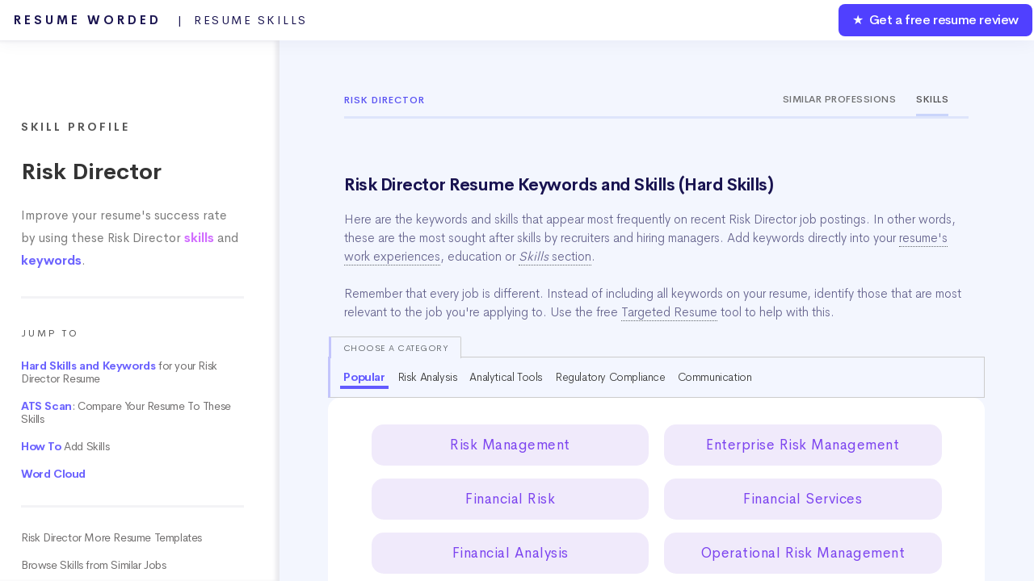

--- FILE ---
content_type: text/html; charset=UTF-8
request_url: https://resumeworded.com/skills-and-keywords/risk-director-skills
body_size: 44041
content:
<!DOCTYPE HTML>


<html>
	<head>
		<title>Resume Skills for Risk Director (+ Templates) - Updated for 2026</title>


		<meta charset="utf-8" />
		<meta name="viewport" content="width=device-width, initial-scale=1" />
		<!--[if lte IE 8]><script src="../assets/js/ie/html5shiv.js"></script><![endif]-->
		<link rel="stylesheet" href="../assets/css/main.css" />
		<link rel="stylesheet" href="../assets/css/updated-results.css">
		<link rel="stylesheet" href="../assets/css/new-email-login-form.css" />
		<link rel="stylesheet" href="../assets/css/loginpage.css" />
		<link rel="stylesheet" href="../assets/css/updated-signup-modal.css" />
		<link rel="stylesheet" href="../assets/css/jquery.modal.min.css">

		<link rel="stylesheet" href="../assets/css/results-v2-2020-1.css">
		<link rel="stylesheet" href="../assets/css/my-home-v2-2020.css">
		<link rel="stylesheet" href="../assets/css/playbooks.css" />
		<link rel="stylesheet" href="../assets/css/skill-profiles.css?v=11" />
		<link rel="stylesheet" href="../assets/css/skill-profiles-updates.css?v=4" />
		<link rel="canonical" href="https://resumeworded.com/skills-and-keywords/risk-director-skills" />



		<meta name="description" content="Improve your resume's success rate by using these Risk Director skills and keywords. Find out the top ATS keywords for this specific job." />
		<meta name="image" content="http://resumeworded.com/assets/images/site-preview-score.png" />
		<!-- Schema.org for Google -->
		<meta itemprop="name" content="Resume Skills for Risk Director (+ Templates) - Updated for 2026" />
		<meta itemprop="description" content="Improve your resume's success rate by using these Risk Director skills and keywords. Find out the top ATS keywords for this specific job." />
		<meta itemprop="image" content="http://resumeworded.com/assets/images/site-preview-score.png" />
		<!-- Twitter -->
		<meta name="twitter:card" content="summary_large_image" />
		<meta name="twitter:title" content="Resume Skills for Risk Director (+ Templates) - Updated for 2026" />
		<meta name="twitter:description" content="Improve your resume's success rate by using these Risk Director skills and keywords. Find out the top ATS keywords for this specific job." />
		<meta name="twitter:site" content="@resumeworded" />
		<meta name="twitter:image:src" content="http://resumeworded.com/assets/images/site-preview-score.png" />
		<!-- Open Graph general (Facebook, Pinterest & Google+) -->
		<meta name="og:title" content="Resume Skills for Risk Director (+ Templates) - Updated for 2026" />
		<meta name="og:description" content="Improve your resume's success rate by using these Risk Director skills and keywords. Find out the top ATS keywords for this specific job." />
		<meta name="og:image" content="http://resumeworded.com/assets/images/site-preview-score.png" />
		<meta name="og:url" content="https://resumeworded.com/skills-and-keywords/risk-director-skills" />
		<meta name="og:site_name" content="Resume Skills for Risk Director (+ Templates) - Updated for 2026" />
		<meta name="fb:app_id" content="1452389864878566" />
		<meta name="og:type" content="website" />




		<!-- Global Site Tag (gtag.js) - Google Analytics -->
<script async src="https://www.googletagmanager.com/gtag/js?id=UA-107196030-1"></script>
<script>
  window.dataLayer = window.dataLayer || [];
  function gtag(){dataLayer.push(arguments)};
  gtag('js', new Date());

  // gtag('config', 'UA-107196030-1');
   gtag('config', 'UA-107196030-1', { 'optimize_id': 'GTM-WHF9HCS'});

</script>


<!-- Facebook Pixel Code -->
<!-- <script>
  !function(f,b,e,v,n,t,s)
  {if(f.fbq)return;n=f.fbq=function(){n.callMethod?
  n.callMethod.apply(n,arguments):n.queue.push(arguments)};
  if(!f._fbq)f._fbq=n;n.push=n;n.loaded=!0;n.version='2.0';
  n.queue=[];t=b.createElement(e);t.async=!0;
  t.src=v;s=b.getElementsByTagName(e)[0];
  s.parentNode.insertBefore(t,s)}(window, document,'script',
  'https://connect.facebook.net/en_US/fbevents.js');
  fbq('init', '183785632528591');
  fbq('track', 'PageView');
</script>
<noscript><img height="1" width="1" style="display:none"
  src="https://www.facebook.com/tr?id=183785632528591&ev=PageView&noscript=1"
/></noscript> -->
<!-- End Facebook Pixel Code -->







		<!--[if lte IE 8]><link rel="stylesheet" href="../assets/css/ie8.css" /><![endif]-->
		<!--[if lte IE 9]><link rel="stylesheet" href="../assets/css/ie9.css" /><![endif]-->
	</head>
	<body class="homepage">
		<!-- <div class="se-pre-con"></div> -->
			<script src="../assets/js/jquery.min.3.3.1.js"></script>


		<div id="page-wrapper">

			<!-- Header -->
				<div id="header-wrapper" class="smr-results-page-top" style="background: #f3f6fe;">
					






<div id="header" class="container-template">

	<!-- Logo -->
	
		<h1 id="rw-logo" style="position:fixed;">
			<a href="https://resumeworded.com">Resume Worded<span style="font-weight: 400;letter-spacing: 2.5px" class="hide-for-mobile"> &nbsp; | &nbsp;Resume Skills<span></span></span></a>
		</h1> 

	
	<!-- Nav -->
		<nav id="nav">
	    <ul>
	        <li class="nav-bar-link-cta">
	            <a href="https://resumeworded.com/free-resume-review">&#9733; &nbsp;Get a free resume review</a>
	        </li>
	    </ul>
	</nav>
</div>




<style>
	#nav > ul > li.nav-bar-link-cta {
    	background: #5040ff;
    	font-weight: 550;
    	letter-spacing: -0.4px;
    	color:#fff !important;
    	border-radius: 8px;
    	margin:2px;
    	height:40px;
    	line-height: 40px;
    	font-size: 16px;
	}

	#nav > ul > li > a {
	    color: #fff !important;
	}

	/* only update where screen width is greater than mobile width */
	@media (min-width: 737px) {


	}

	@media (max-width: 736px) {
		#rw-logo a {
			font-size: 14px;
    		line-height: 2.5em;
    		color: #1a1450;
		}
		#rw-logo {
			background: white;
			border-radius: 5px;
			padding: 0px 15px;
    		border: 2px solid #646bf7;
		}
		.hide-for-mobile {
			display: none;
		}
	}


</style>







				<div class="dashboard-container">
					<div class="main-nav-container">
					
						<div class="main-project-container">
							<h3>Skill Profile</h3>
							<h1>Risk Director</h1>
							<h2>Improve your resume's success rate by using these Risk Director <span style="color: #d16eff !important;font-weight: 600;">skills</span> and <span style="color: #6c63fe !important;font-weight: 600;">keywords</span>.</h2>
						</div>
						<hr/ style="margin-top:30px;margin-bottom:30px; border-top: 3px solid #f3f3f6;">
						<div class="nav-table-of-contents">
							<h1>Jump To</h1>
							<ul>
								<li><a href="#hard_skills"><span class="highlight-color">Hard Skills and Keywords</span> for your Risk Director Resume</a></li>
								<li><a href="#scan_your_resume"><span class="highlight-color">ATS Scan</span>: Compare Your Resume To These Skills</a></li>
																<li><a href="#how-to-guide"><span class="highlight-color">How To</span> Add Skills</a></li>
								
								<li><a href="#hard_skills_word_cloud"><span class="highlight-color">Word Cloud</span></a></li>
																 
								 <hr/ style="margin-top:30px;margin-bottom:30px; border-top: 3px solid #f3f3f6;">
								 <li><a href="#resume-templates">Risk Director More Resume Templates</a></li>
								 								 								 <li><a href="#similar_jobs">Browse Skills from Similar Jobs</a></li>
								 
								 <li><a href="#frequently-asked-questions">Frequently Asked Questions</a></li>
								<!-- <li><a href="#">3. Effective Action Verbs for your Resume</a></li> -->
								<li><a href="#other_resources">Get a Free Resume Review</a></li>
							</ul>
						</div>

						<div class="main-project-container">
							<h2>Looking for keywords for a specific job? Search for your job title here.</h2>
				            <form action="POST" method="" id="searchForm">
				                <div class="input-group">
				                    <input type="text" name="search" class="form-control" id="searchBar" placeholder="Search for another job here...">
				                    <div class="input-prepend">
				                    <!-- <button type="button" name="lookup" class="btn btn-link" id="searchBtn"><i class="fas fa-search"></i></button> -->
				                    </div>
				                </div>
				            </form>
				            <div class="suggestedResults"></div>
			            </div>

			            <br><br><br><br>


						<div class="playbook-header" style="padding:0px;padding-top:50px;">
							<h2>&copy; 2026 Resume Worded. All rights reserved.</h2>
						</div>	


					</div>
					

					
					<div class="tab_container">
						<div class="additional_tab_container">
							<div class="playbook-header career-profile-header dont-show-on-mobile" style="padding-bottom: 0px;">
								<div class="career-profile-header-title">
									<!-- <a href="../career-profiles">Career Profiles</a> &nbsp;&nbsp;&nbsp;<i class="fas fa-angle-right"></i> &nbsp;&nbsp;&nbsp; -->Risk Director								</div>		
								<div class="career-profile-header-tabs">
									<div class="career-profile-header-single-tab"><a href="https://resumeworded.com/career-profiles/risk-director-career-profile">Similar Professions</a></div><div class="career-profile-header-single-tab active">Skills</div>
								</div>		
							</div>


							<a name="hard_skills"></a>
							<div class="playbook-header" style="padding-bottom: 20px;">
									<h1>Risk Director Resume Keywords and Skills (Hard Skills)</h1>
									<blockquote style="border-left: solid 0px #6c8cea;font-size: 0.9em;font-family: 'Cerebri Sans', sans-serif;margin-top:20px;font-weight: 300;color: #63618c;padding:0px;">
								 			<p>
								 				Here are the keywords and skills that appear most frequently on recent Risk Director job postings. 
								 				In other words, these are the most sought after skills by recruiters and hiring managers. 
								 												 				Add keywords directly into your <a href="https://resumeworded.com/work-experience-on-resume-key-advice">resume's work experiences</a>, education or <a href="https://resumeworded.com/skills-section-on-resume-key-advice"><em>Skills</em> section</a>.
								 												 				<br/><br/>
									 			Remember that every job is different. Instead of including all keywords on your resume, identify those that are most relevant to the job you're applying to. Use the free <a href='../targeted-resume'>Targeted Resume</a> tool to help with this.
								 			</p>
								 		</blockquote>
							</div>
							<div class="tab_container_bordered">
																<div class="tab-for-skills-at-top">
									<div class="skills-cat-note-title">Choose a category</div>
								            <button class="tablinks active" onclick="openCategory(event, 'catAll')">Popular</button>
								            								            								                <button class="tablinks" onclick="openCategory(event, 'cat1')">Risk Analysis</button>
								                								            								                <button class="tablinks" onclick="openCategory(event, 'cat2')">Analytical Tools</button>
								                								            								                <button class="tablinks" onclick="openCategory(event, 'cat3')">Regulatory Compliance</button>
								                								            								                <button class="tablinks" onclick="openCategory(event, 'cat4')">Communication</button>
								                								            						        </div>
						    									        
								<div class="smr-main-section" style="display: block;    padding: 25px;padding-bottom: 0px;">

									<div class="playbook-header" style="padding: 10px 0px;">
										
										
								        


								        <div id="catAll" class="tabcontent" style="display: block;">

										<ul class="skills-list-main">
											
											<li class="skill-element" data-clipboard-text="Risk Management">Risk Management</li>
											
											<li class="skill-element" data-clipboard-text="Enterprise Risk Management">Enterprise Risk Management</li>
											
											<li class="skill-element" data-clipboard-text="Financial Risk">Financial Risk</li>
											
											<li class="skill-element" data-clipboard-text="Financial Services">Financial Services</li>
											
											<li class="skill-element" data-clipboard-text="Financial Analysis">Financial Analysis</li>
											
											<li class="skill-element" data-clipboard-text="Operational Risk Management">Operational Risk Management</li>
											
											<li class="skill-element" data-clipboard-text="Internal Controls">Internal Controls</li>
										<a style="border-bottom: 0px;" href="#rw-generic-modal" rel="modal:open"><li class="skill-element" style="border: 1px solid #635bff;background: #efeeff;"><i class="fas fa-magic"></i> &nbsp;Find out what your resume's missing</li></a>	
											<li class="skill-element" data-clipboard-text="Internal Audit">Internal Audit</li>
											
											<li class="skill-element" data-clipboard-text="Risk Assessment">Risk Assessment</li>
											
											<li class="skill-element" data-clipboard-text="Finance">Finance</li>
											
											<li class="skill-element" data-clipboard-text="Sarbanes-Oxley Act">Sarbanes-Oxley Act</li>
											
											<li class="skill-element" data-clipboard-text="Banking">Banking</li>
											
											<li class="skill-element" data-clipboard-text="Operational Risk">Operational Risk</li>
											
											<li class="skill-element" data-clipboard-text="Business Analysis">Business Analysis</li>
											
											<li class="skill-element" data-clipboard-text="Derivatives">Derivatives</li>
											
											<li class="skill-element" data-clipboard-text="Financial Modeling">Financial Modeling</li>
																					<li class="skill-element hidden-element" data-clipboard-text="Auditing">Auditing</li>
																					<li class="skill-element hidden-element" data-clipboard-text="Portfolio Management">Portfolio Management</li>
																					<li class="skill-element hidden-element" data-clipboard-text="Capital Markets">Capital Markets</li>
																					<li class="skill-element hidden-element" data-clipboard-text="Credit Risk">Credit Risk</li>
																					<li class="skill-element hidden-element" data-clipboard-text="Corporate Finance">Corporate Finance</li>
																					<li class="skill-element hidden-element" data-clipboard-text="Insurance">Insurance</li>
																					<li class="skill-element hidden-element" data-clipboard-text="Investment Banking">Investment Banking</li>
																					<li class="skill-element hidden-element" data-clipboard-text="Strategy">Strategy</li>
										
					            		
					            			 
					            				<br>
		 									<a href="#signupmodal" rel="modal:open" style="border-bottom: 0px;" id="show-more-skills-signup-modal">
		 										<div class="show-more-skills" style="margin-top:10px;"><i class="fas fa-plus-square"></i>&nbsp;&nbsp;Show full list</div>
		 									</a>
		 									 
										

										</ul>
										</div>

																												            <div id="cat1" class="tabcontent">
								            	<h2 style="margin-left: 30px;padding-top: 20px;font-size: 18px;letter-spacing: -0.5px;display: inline-block;padding-bottom: 5px;
"><span style="font-weight: 300;
color: gray;">Resume Skills: </span> <span style="padding-bottom: 5px;font-weight: 600;
color: #635bff;border-bottom: 1px solid;">Risk Analysis</span></h2>
								                <ul class="skills-list-main">
								                    								                        <li class="skill-element" data-clipboard-text="Financial Risk">Financial Risk</li>
								                    								                        <li class="skill-element" data-clipboard-text="Operational Risk">Operational Risk</li>
								                    								                        <li class="skill-element" data-clipboard-text="Credit Risk">Credit Risk</li>
								                    								                        <li class="skill-element" data-clipboard-text="Market Risk">Market Risk</li>
								                    								                        <li class="skill-element" data-clipboard-text="Risk Modelling">Risk Modelling</li>
								                    								                    <a style="border-bottom: 0px;" href="#scan_your_resume"><li class="skill-element" style="border: 1px solid #635bff;background: #efeeff;"><i class="fas fa-magic"></i> &nbsp;Match your resume to these skills</li></a>
								                </ul>
								            </div>
								            								        								            <div id="cat2" class="tabcontent">
								            	<h2 style="margin-left: 30px;padding-top: 20px;font-size: 18px;letter-spacing: -0.5px;display: inline-block;padding-bottom: 5px;
"><span style="font-weight: 300;
color: gray;">Resume Skills: </span> <span style="padding-bottom: 5px;font-weight: 600;
color: #635bff;border-bottom: 1px solid;">Analytical Tools</span></h2>
								                <ul class="skills-list-main">
								                    								                        <li class="skill-element" data-clipboard-text="SPSS">SPSS</li>
								                    								                        <li class="skill-element" data-clipboard-text="MATLAB">MATLAB</li>
								                    								                        <li class="skill-element" data-clipboard-text="Minitab">Minitab</li>
								                    								                        <li class="skill-element" data-clipboard-text="STATA">STATA</li>
								                    								                        <li class="skill-element" data-clipboard-text="Excel">Excel</li>
								                    								                        <li class="skill-element" data-clipboard-text="SQL">SQL</li>
								                    								                        <li class="skill-element" data-clipboard-text="SAS">SAS</li>
								                    								                    <a style="border-bottom: 0px;" href="#scan_your_resume"><li class="skill-element" style="border: 1px solid #635bff;background: #efeeff;"><i class="fas fa-magic"></i> &nbsp;Match your resume to these skills</li></a>
								                </ul>
								            </div>
								            								        								            <div id="cat3" class="tabcontent">
								            	<h2 style="margin-left: 30px;padding-top: 20px;font-size: 18px;letter-spacing: -0.5px;display: inline-block;padding-bottom: 5px;
"><span style="font-weight: 300;
color: gray;">Resume Skills: </span> <span style="padding-bottom: 5px;font-weight: 600;
color: #635bff;border-bottom: 1px solid;">Regulatory Compliance</span></h2>
								                <ul class="skills-list-main">
								                    								                        <li class="skill-element" data-clipboard-text="Sarbanes-Oxley (SOX)">Sarbanes-Oxley (SOX)</li>
								                    								                        <li class="skill-element" data-clipboard-text="Basel III">Basel III</li>
								                    								                        <li class="skill-element" data-clipboard-text="Dodd-Frank">Dodd-Frank</li>
								                    								                        <li class="skill-element" data-clipboard-text="COSO Framework">COSO Framework</li>
								                    								                        <li class="skill-element" data-clipboard-text="FSA Regulations">FSA Regulations</li>
								                    								                        <li class="skill-element" data-clipboard-text="AML">AML</li>
								                    								                        <li class="skill-element" data-clipboard-text="KYC">KYC</li>
								                    								                    <a style="border-bottom: 0px;" href="#scan_your_resume"><li class="skill-element" style="border: 1px solid #635bff;background: #efeeff;"><i class="fas fa-magic"></i> &nbsp;Match your resume to these skills</li></a>
								                </ul>
								            </div>
								            								        								            <div id="cat4" class="tabcontent">
								            	<h2 style="margin-left: 30px;padding-top: 20px;font-size: 18px;letter-spacing: -0.5px;display: inline-block;padding-bottom: 5px;
"><span style="font-weight: 300;
color: gray;">Resume Skills: </span> <span style="padding-bottom: 5px;font-weight: 600;
color: #635bff;border-bottom: 1px solid;">Communication</span></h2>
								                <ul class="skills-list-main">
								                    								                        <li class="skill-element" data-clipboard-text="English">English</li>
								                    								                        <li class="skill-element" data-clipboard-text="Spanish">Spanish</li>
								                    								                        <li class="skill-element" data-clipboard-text="Mandarin">Mandarin</li>
								                    								                    <a style="border-bottom: 0px;" href="#scan_your_resume"><li class="skill-element" style="border: 1px solid #635bff;background: #efeeff;"><i class="fas fa-magic"></i> &nbsp;Match your resume to these skills</li></a>
								                </ul>
								            </div>
								            								        										<!-- <blockquote class="skills-tip">
											<h1><i class="far fa-lightbulb"></i> &nbsp;&nbsp;Where on my resume do I add these buzzwords?</h1>
											<h2>
												Add keywords directly into your <a href="https://resumeworded.com/work-experience-on-resume-key-advice">resume's work experiences</a>, education or projects. Alternatively, you 
												can also include a <a href="https://resumeworded.com/skills-section-on-resume-key-advice"><em>Skills</em> section</a> where you can list your technical skills in order 
												of your proficiency.
												<br/><br/>
												Only include these technical skills or keywords into your resume if you actually have experience with them.
											</h2>
										</blockquote> -->
										<blockquote style="font-size: 0.9em;font-family: 'Cerebri Sans', sans-serif;font-weight: 300;color: #63618c;padding-top: 5px;line-height: 1.6;border-left: 0px;letter-spacing: -0.2px;">
											<i style="color:#635bff" class="far fa-lightbulb"></i> &nbsp;&nbsp;<strong style="color:#635bff;">Does your resume contain all the right skills?</strong> Paste in your resume in the 

											<a href="#scan_your_resume" style="word-wrap: normal;background: #635bff;color: white;padding: 3px 8px;letter-spacing: -0.5px;font-family: 'Source Sans Pro';border-radius: 4px;font-weight: 400;font-size: 16px;white-space: nowrap;">AI Resume Scan &darr;</a> section below and get an instant score.
											
										</blockquote>

									</div>
								 </div>
							 </div>





							 	<a name="scan_your_resume"></a>
							 	<div class="playbook-header">
									<h1>Compare Your Resume To These Risk Director Skills (ATS Scan)</h1>
								</div>
								<div class="tab_container_bordered">

									<div class="smr-main-section" style="display: block;">
										<div class="playbook-header" style="padding-bottom: 0px;">
											<blockquote style="border-left: solid 0px #6c8cea;font-size: 0.9em;font-family: 'Cerebri Sans', sans-serif;font-weight: 300;color: #63618c;padding:0px;">
									 			<p>
									 				Paste your resume below and our AI will identify which keywords are missing from your resume from the list above (and what you need to include).
									 				Including the right keywords will help you get <a href="https://resumeworded.com/how-to-beat-applicant-tracking-system-key-advice" target="_blank">past Applicant Tracking Systems</a> (i.e. resume screeners) which may scan your resume for keywords to see if you're a match for the job.
									 			</p>
									 		</blockquote>
									 	</div>


									 <div class="upload-jd" >
											<textarea type="text" id="uploaded_resume_pasted" spellcheck="true" placeholder="Copy and paste your resume in here! 

		EXAMPLE:
		Oprah Winfrey
		New York, USA | P: +1 11111 1111 | youremail@email.com 

		EXPERIENCE
		Senior Developer, Resume Worded Apr 2017 – Present
		• Launched Miami office with lead Director and recruited and managed new team of 10 employees. Grew office revenue by 200% in first nine months (representing 20% of company revenue)
		• Responsible for managing the team’s backlog, in addition to prioritizing new features successfully

		SKILLS
		Technical / Product Skills: Python, SQL, PHP, Javascript, HTML/CSS, Sketch, Jira, Google Analytics

											"></textarea>
										
										 
										 
									


										</div>
										<div style="text-align: center;">
										 
											<a href="#signupmodal" rel="modal:open" style="border-bottom: 0px;" id="match-your-resume-btn">
												<div class="expand-btn">Match Your Resume</div>
											</a>
										 
										</div>
										
									 </div>

								  </div>



<div class="sk-sample-resume-container-master">

							 <a name="sample_templates"></a>
							<div class="playbook-header" style="padding-bottom: 0px;">
								<h1>Sample Risk Director Resume Examples: How To Include These Skills</h1>
								<h2 style="margin-top: 20px;">Add keywords directly into your <a href="https://resumeworded.com/work-experience-on-resume-key-advice">resume's work experiences</a>, education or <a href="https://resumeworded.com/skills-section-on-resume-key-advice"><em>Skills</em> section</a>, like we've shown in the examples below.
									Use the examples below as inspiration.</h2>
									<!-- <blockquote class="skills-tip">
											<h1><i class="far fa-lightbulb"></i> &nbsp;&nbsp;Where on my resume do I add these buzzwords?</h1>
											<h2>
												Add keywords directly into your <a href="https://resumeworded.com/work-experience-on-resume-key-advice">resume's work experiences</a>, education or projects. 
												<br/><br/>
												Only include these technical skills or keywords into your resume if you actually have experience with them.
											</h2>
										</blockquote> -->
							</div>













	<div id="resume1" class="sk-sample-resume-container indented-container">

		<div class="sk-sample-resume-header-">
			<div class='sk-sample-resume-name'>Your Name</div>
			<div class='sk-sample-resume-job-title-header'>Risk Consultant</div>
			<div class='sk-sample-resume-contact-details'>
				<span class='sk-sample-resume-location'>City, Country</span> &nbsp;&bull;&nbsp;
				<span class='sk-sample-resume-number'>(123) 456-789</span> &nbsp;&bull;&nbsp;
				<span class='sk-sample-resume-email'><a href="/cdn-cgi/l/email-protection" class="__cf_email__" data-cfemail="2b52445e59454a464e6b594e585e464e5c44594f4e4f05484446">[email&#160;protected]</a></span> &nbsp;&bull;&nbsp;
				<span class='sk-sample-resume-linkedin-url'>linkedin.com/in/your-profile</span>
			</div>
		</div>

		<div class='sk-sample-resume-heading'>EXPERIENCE</div>
		<div class='sk-sample-resume-single-work-exp-container'><div class='sk-sample-resume-single-work-exp-details'><div class='sk-sample-resume-header'><span class='sk-sample-resume-job-title-and-location'><strong class='sk-sample-resume-job-title'>Resume Worded</strong> <span class='dont-show-on-mobile sk-sample-resume-job-location'></span></span><span class='sk-sample-resume-date'>October 2017 - Present</span></div><div class='sk-sample-resume-role'>Risk Consultant</div></div><div class='sk-sample-resume-content'>Advised clients on <span class="highlight-in-template" data-tooltip="Notice how we include keywords like this one into our work experience sections">portfolio management</span> resulting in a 20% increase in returns.</div><div class='sk-sample-resume-content'>Conducted <span class="highlight-in-template" data-tooltip="Notice how we include keywords like this one into our work experience sections">internal audit</span>s inspecting for compliance to the <span class="highlight-in-template" data-tooltip="Notice how we include keywords like this one into our work experience sections">Sarbanes-Oxley Act</span>, reducing audit findings by 30%.</div><div class='sk-sample-resume-content'>Leveraged <span class="highlight-in-template" data-tooltip="Notice how we include keywords like this one into our work experience sections">business analysis</span> for clients, leading to improved operational <span class="highlight-in-template" data-tooltip="Notice how we include keywords like this one into our work experience sections">risk management</span> and reduction in losses by $1.2M.</div></div><div class='sk-sample-resume-single-work-exp-container'><div class='sk-sample-resume-single-work-exp-details'><div class='sk-sample-resume-header'><span class='sk-sample-resume-job-title-and-location'><strong class='sk-sample-resume-job-title'>Bank of America</strong> <span class='dont-show-on-mobile sk-sample-resume-job-location'></span></span><span class='sk-sample-resume-date'>January 2012 - October 2017</span></div><div class='sk-sample-resume-role'>Risk Manager</div></div><div class='sk-sample-resume-content'>Implemented <span class="highlight-in-template" data-tooltip="Notice how we include keywords like this one into our work experience sections">financial risk</span> control measures, reducing companies' <span class="highlight-in-template" data-tooltip="Notice how we include keywords like this one into our work experience sections">financial risk</span> exposure by 25%.</div><div class='sk-sample-resume-content'>Conducted <span class="highlight-in-template" data-tooltip="Notice how we include keywords like this one into our work experience sections">financial analysis</span> and modelling, aiding in robust decision-making and risk reduction strategies.</div></div><div class='sk-sample-resume-single-work-exp-container'><div class='sk-sample-resume-single-work-exp-details'><div class='sk-sample-resume-header'><span class='sk-sample-resume-job-title-and-location'><strong class='sk-sample-resume-job-title'>Citigroup</strong> <span class='dont-show-on-mobile sk-sample-resume-job-location'></span></span><span class='sk-sample-resume-date'>May 2007 - December 2011</span></div><div class='sk-sample-resume-role'>Risk Analyst</div></div><div class='sk-sample-resume-content'>Contributed to <span class="highlight-in-template" data-tooltip="Notice how we include keywords like this one into our work experience sections">risk assessment</span> strategies and audits for corporate <span class="highlight-in-template" data-tooltip="Notice how we include keywords like this one into our work experience sections">finance</span> departments, enhancing safety and reducing potential losses by 15%.</div></div>		<div class='sk-sample-resume-heading'>EDUCATION</div>
		<div class='sk-sample-resume-single-work-exp-container'><div class='sk-sample-resume-single-work-exp-details'><div class='sk-sample-resume-header'><span class='sk-sample-resume-job-title-and-location'><strong class='sk-sample-resume-job-title'>Resume Worded Institute</strong> <span class='dont-show-on-mobile sk-sample-resume-job-location'></span></span><span class='sk-sample-resume-date'>March 2018</span></div><div class='sk-sample-resume-role'>Certified Risk Management Professional (CRMP)</div></div><div class='sk-sample-resume-content'>Awarded after rigorous examination and several years of practical experience in the field</div></div><div class='sk-sample-resume-single-work-exp-container'><div class='sk-sample-resume-single-work-exp-details'><div class='sk-sample-resume-header'><span class='sk-sample-resume-job-title-and-location'><strong class='sk-sample-resume-job-title'>Resume Worded University</strong> <span class='dont-show-on-mobile sk-sample-resume-job-location'></span></span><span class='sk-sample-resume-date'>June 2007</span></div><div class='sk-sample-resume-role'>Master of Business Administration - Finance</div></div><div class='sk-sample-resume-content'>Specialization in Risk Management and Corporate Finance</div><div class='sk-sample-resume-content'>Dean's List 2006 (Top 10%)</div></div>		<div class='sk-sample-resume-heading'>SKILLS</div>
		<div class='sk-sample-resume-skill-group-container'><span class='sk-sample-resume-skill-group'>Risk Analysis</span>: <span class='sk-sample-resume-skill-line'>Financial Risk, Operational Risk, Credit Risk, Market Risk, Risk Modelling</span></div><div class='sk-sample-resume-skill-group-container'><span class='sk-sample-resume-skill-group'>Analytical Tools</span>: <span class='sk-sample-resume-skill-line'>SPSS, MATLAB, Minitab, STATA, Excel, SQL, SAS</span></div><div class='sk-sample-resume-skill-group-container'><span class='sk-sample-resume-skill-group'>Regulatory Compliance</span>: <span class='sk-sample-resume-skill-line'>Sarbanes-Oxley (SOX), Basel III, Dodd-Frank, COSO Framework, FSA Regulations, AML, KYC</span></div><div class='sk-sample-resume-skill-group-container'><span class='sk-sample-resume-skill-group'>Communication</span>: <span class='sk-sample-resume-skill-line'>English (Native), Spanish (Professional Fluency), Mandarin (Conversational)</span></div>					<div class='sk-sample-resume-heading'>OTHER</div>
			<div class='sk-sample-resume-skill-group-container'><span class='sk-sample-resume-skill-group'>Certifications</span>: <span class='sk-sample-resume-skill-line'>Associate PRM Certificate from Professional Risk Managers' International Association (PRMIA, 2010)</span></div><div class='sk-sample-resume-skill-group-container'><span class='sk-sample-resume-skill-group'>Leadership & Volunteering</span>: <span class='sk-sample-resume-skill-line'>Finance Committee Chair, Non-profit Organization Y (2018 - Present)</span></div><div class='sk-sample-resume-skill-group-container'><span class='sk-sample-resume-skill-group'>Authorship</span>: <span class='sk-sample-resume-skill-line'>Authored research paper titled 'Modern Challenges in Operational Risk Management' published in Journal X, 2017</span></div><div class='sk-sample-resume-skill-group-container'><span class='sk-sample-resume-skill-group'>Courses</span>: <span class='sk-sample-resume-skill-line'>Advanced Course in Credit Risk Modelling, Resume Worded Institute, 2019</span></div>		 	</div>





	<br><br>





</div>
	
						




							 


 							
							 

 							<a name="how-to-guide"></a>
 							<div class="playbook-header">
 								<h1>How do I add skills to a Risk Director resume?</h1>
 							</div>
 							<div class="how-to-container-full-steps indented-container">
 								
<style>
</style>

			<div class="how-to-step">
				<div class="how-to-step-contents">
					<div class="how-to-step-contents-text">
						<div class="how-to-step-title">
							<div class="how-to-main-counter-number">1</div>
							<div class="how-to-main-title-text-details">
								<div class="how-to-main-title-text">Review the job posting closely.</div>
								<p>Go through the Risk Director posting you're applying to, and identify hard skills the company is looking for. For example, skills like Financial Services, Enterprise Risk Management and Operational Risk Management are possible skills. These are skills you should try to include on your resume.</p>
								</div>	
						</div>
						
						
					</div><div class="how-to-step-contents-image">
							
							<a data-fancybox href="https://resumeworded.com/assets/images/resume-guides/how-to-images/tailor-resume-to-posting.jpg?Risk+Director">
							<div class="how-to-step-contents-image-container"><img src="https://resumeworded.com/assets/images/resume-guides/how-to-images/tailor-resume-to-posting.jpg?Risk+Director" loading="lazy"/></div>
						

						
							<div class="expand-template-btn">
							<i class="fas fa-search-plus"></i> Expand</div>
						</a>
					</div>
				</div>
			</div>

			<div class="how-to-step">
				<div class="how-to-step-contents">
					<div class="how-to-step-contents-text">
						<div class="how-to-step-title">
							<div class="how-to-main-counter-number">2</div>
							<div class="how-to-main-title-text-details">
								<div class="how-to-main-title-text">Add industry skills like Risk Management and Internal Controls.</div>
								<p>Add other common skills from your industry - such as Financial Analysis, Financial Risk and Internal Audit - into your resume if they're relevant.</p>
								</div>	
						</div>
						
						
					</div><div class="how-to-step-contents-image">
													<a data-fancybox href="img/risk-director.jpeg?Risk+Director">
							<div class="how-to-step-contents-image-container"><img src="img/risk-director.jpeg?Risk+Director" loading="lazy"/></div>
						

						
							<div class="expand-template-btn">
							<i class="fas fa-search-plus"></i> Expand</div>
						</a>
					</div>
				</div>
			</div>

			<div class="how-to-step">
				<div class="how-to-step-contents">
					<div class="how-to-step-contents-text">
						<div class="how-to-step-title">
							<div class="how-to-main-counter-number">3</div>
							<div class="how-to-main-title-text-details">
								<div class="how-to-main-title-text">Add skills into your work experience.</div>
								<p>Incorporate skills - like Financial Modeling, Operational Risk and Investment Banking - into your work experience too. This shows hiring managers that you have practical experience with these tools, techniques and skills.</p>
								</div>	
						</div>
						
						
					</div><div class="how-to-step-contents-image">
							
							<a data-fancybox href="https://resumeworded.com/assets/images/resume-guides/how-to-images/weave-keywords-into-bullets.jpg?Risk+Director">
							<div class="how-to-step-contents-image-container"><img src="https://resumeworded.com/assets/images/resume-guides/how-to-images/weave-keywords-into-bullets.jpg?Risk+Director" loading="lazy"/></div>
						

						
							<div class="expand-template-btn">
							<i class="fas fa-search-plus"></i> Expand</div>
						</a>
					</div>
				</div>
			</div>

			<div class="how-to-step">
				<div class="how-to-step-contents">
					<div class="how-to-step-contents-text">
						<div class="how-to-step-title">
							<div class="how-to-main-counter-number">4</div>
							<div class="how-to-main-title-text-details">
								<div class="how-to-main-title-text">Highlight leadership and management skills.</div>
								<p>Hiring managers often want to see evidence of leadership and management on a Risk Director resume, so try to include any examples of where you led a project or managed other people.</p>
								</div>	
						</div>
						
						
					</div><div class="how-to-step-contents-image">
							
							<a data-fancybox href="https://resumeworded.com/assets/images/resume-guides/how-to-images/leadership.jpg?Risk+Director">
							<div class="how-to-step-contents-image-container"><img src="https://resumeworded.com/assets/images/resume-guides/how-to-images/leadership.jpg?Risk+Director" loading="lazy"/></div>
						

						
							<div class="expand-template-btn">
							<i class="fas fa-search-plus"></i> Expand</div>
						</a>
					</div>
				</div>
			</div>

			<div class="how-to-step">
				<div class="how-to-step-contents">
					<div class="how-to-step-contents-text">
						<div class="how-to-step-title">
							<div class="how-to-main-counter-number">5</div>
							<div class="how-to-main-title-text-details">
								<div class="how-to-main-title-text">Use the exact job title.</div>
								<p>Try to add the exact job title, Risk Director, somewhere into your resume to get past resume screeners. See the infographic for how to do this.</p>
								</div>	
						</div>
						
						
					</div><div class="how-to-step-contents-image">
							
							<a data-fancybox href="https://resumeworded.com/assets/images/resume-guides/how-to-images/job-title-resume-title.jpg?Risk+Director">
							<div class="how-to-step-contents-image-container"><img src="https://resumeworded.com/assets/images/resume-guides/how-to-images/job-title-resume-title.jpg?Risk+Director" loading="lazy"/></div>
						

						
							<div class="expand-template-btn">
							<i class="fas fa-search-plus"></i> Expand</div>
						</a>
					</div>
				</div>
			</div>


<!-- no how to step by step guide here --> 							</div>


							 	 <a name="hard_skills_word_cloud"></a>
							 <div class="playbook-header">
 								<h1>Word Cloud for Risk Director Skills &amp; Keywords</h1>
 							</div>
 							<div class="tab_container_bordered">
 								<div class="smr-main-section" style="display: block;">
									<div class="playbook-header" style="padding-bottom: 15px;">
										<blockquote style="border-left: solid 0px #6c8cea;font-size: 0.9em;font-family: 'Cerebri Sans', sans-serif;font-weight: 300;color: #63618c;padding:0px;">
								 			<p>
								 				The following word cloud highlights the most popular keywords that appear on Risk Director job descriptions. 
											The bigger the word, the more frequently it shows up on employer's job postings. If you have experience with these keywords, include them on your resume.
											<br/><br/>
								 			</p>
								 		</blockquote>
										
										<div class="word-cloud-container" style="max-width: 100%;">
											<img src="img/risk-director.jpeg" alt="Top Risk Director Skills and Keywords to Include On Your Resume" loading="lazy"/>
										</div>
									</div>
								</div>
							</div>

							

							 								
							

 							<div class="playbook-header" style="padding-bottom: 10px;">
 								<h1 style="padding-bottom: 10px;">Get your Resume Instantly Checked, For Free</h1>
 								<h2>Upload your resume and we'll spot the issues in it <em>before</em> an actual Risk Director 									recruiter sees it. For free.</h2>
 							</div>

 							<div  class="indented-container">
	 							<iframe loading="lazy" src="//resumeworded.com/upload-resume-no-login" width="100%" height="515px" ></iframe>
	 						</div>




 							<a name="resume-templates"></a>
 							<div class="playbook-header">
 								<h1>Risk Director Resume Templates</h1>
 							</div>
 							<div class="indented-container full-resume-templates-container">
 								<p>Here are examples of proven resumes in related jobs and industries, approved by experienced hiring managers. Use them as inspiration when you're writing your own resume. You can even download and edit the resume template in Google Docs.</p>

 								<link rel="stylesheet" href="../assets/css/pillar-content-resume-templates.css?v=5" />




	<div class="resume-template-single" id="tc_555">
			<div class="resume-template-subtitle">
				<h4>
					<span class="resume-example-title">Resume Example</span><br>
					<span class="resume-example-name">Health Care Risk Manager</span>
				</h4>
				<!-- <p>An effective Description of the templates...</p> -->
			</div>
		 	<div class="resume-template-img-single">
				<a href="#template_download_555" rel="modal:open" class="template-download-link" data-templateid="555">
					
					<img src="../assets/images/resume-guides/health-care-risk-manager.png" loading="lazy" alt="Health Care Risk Manager Resume Sample" title="Health Care Risk Manager Resume Sample" />



				</a>
				<a href="https://resumeworded.com/health-care-risk-manager-resume-example">
							<div class="expand-template-btn">Go to Resume Page</div>
						</a>
			</div>

			
			<br>

			<div id="template_download_555" class="modal onboarding-modals-small template-modal-download">
				<div class="template-modal-title-fixed">
					Resume Example: Health Care Risk Manager				</div>
				<div class="template-modal-download-container">
					<div class="template-container-left">
						<img src="../assets/images/resume-guides/health-care-risk-manager.png" loading="lazy" alt="Health Care Risk Manager Resume Sample" title="Health Care Risk Manager Resume Sample" />

					</div>
					<div class="template-details-right">
						<div class="right-cta-box">

							<h3>Download this resume template</h3>
							<div class="template-container-bottom-bar-btns-container">
								<a href="https://resumeworded.com/health-care-risk-manager-resume-example">
			                    	<span class="download-resume-template-btn">
			                    		Get Template (Word + Google Docs) &nbsp;<i class="fab fa-google-drive"></i> 
			                    	</span>
		                    	</a>

							</div>

							<h3>Overview</h3>
							<div class="how-to-step-contents-text"><p style="padding-top: 0px;padding-bottom: 15px;">A healthcare risk manager works for a healthcare company and is tasked with identifying, analyzing, and offering solutions to minimize risks to patients, staff, and the general public. While these professionals traditionally focussed on patient safety, the increased risks associated with advancements in healthcare technology have seen healthcare risk managers expanding their scope of risk to protect the healthcare facility, its staff, and the public as well.

When looking for applicants for this position, recruiters will be looking for a bachelor’s degree in health administration or a related field. Beyond that, you will need to have an in-depth knowledge of the healthcare sector, as well as analytical, communication, and problem-solving skills, etc. Here is a strong healthcare risk manager resume.</p></div>

							<h3>Tips on why this template works</h3>
							
							
							<div class="sidebar-element" >
								<div class="how-to-step-contents-text tip-text-contents" >
								<h4><i class="fas fa-lightbulb"></i>&nbsp;&nbsp; Highlight your education in the health industry. </h4>
								<p> It is essential for healthcare risk managers to have an in-depth knowledge of the health industry to do their job effectively. So if you have gone to medical school or have a degree in a health-related field, make sure it is well highlighted in your resume. 
  </p>
								<div style='font-size: 0.8em;margin-top: 10px;'>Also see: <a href='https://resumeworded.com/education-on-resume-key-advice'>How to List Your Education on a Resume</a></div>								 </div><div class="how-to-step-contents-image">
								 										<a data-fancybox="image" href="../assets/images/resume-guides/how-to-images/weave-keywords-into-bullets.jpg" data-caption="Highlight your education in the health industry. - Health Care Risk Manager Resume" style="border-bottom: 0px;">
									<img src="../assets/images/resume-guides/how-to-images/weave-keywords-into-bullets.jpg?job-title=health-care-risk-manager" loading="lazy" alt="Highlight your education in the health industry. - Health Care Risk Manager Resume"/>
									<br>
									<div class="expand-template-btn">
										<i class="fas fa-search-plus"></i> Expand
									</div></a>
																	</div>
							</div>
								
							
							<div class="sidebar-element" >
								<div class="how-to-step-contents-text tip-text-contents" >
								<h4><i class="fas fa-lightbulb"></i>&nbsp;&nbsp; Use metrics and numbers to show your workload capabilities. </h4>
								<p> Recruiters want to know that your output will be worth your salary. To prove that to them, highlight how many projects or reports you have completed. E.g. this applicant mentions that they have ‘developed and implemented five online reporting systems on adverse incidents.’</p>
								<div style='font-size: 0.8em;margin-top: 10px;'>Also see: <a href='https://resumeworded.com/resume-bullet-points'>How to Write Resume Bullets That Get Interviews</a></div>								 </div><div class="how-to-step-contents-image">
								 										<a data-fancybox="image" href="../assets/images/resume-guides/how-to-images/quantify-resume.jpg" data-caption="Use metrics and numbers to show your workload capabilities. - Health Care Risk Manager Resume" style="border-bottom: 0px;">
									<img src="../assets/images/resume-guides/how-to-images/quantify-resume.jpg?job-title=health-care-risk-manager" loading="lazy" alt="Use metrics and numbers to show your workload capabilities. - Health Care Risk Manager Resume"/>
									<br>
									<div class="expand-template-btn">
										<i class="fas fa-search-plus"></i> Expand
									</div></a>
																	</div>
							</div>
								
													</div>
					</div>	
				</div>
			</div>
</div><div class="resume-template-single" id="tc_556">
			<div class="resume-template-subtitle">
				<h4>
					<span class="resume-example-title">Resume Example</span><br>
					<span class="resume-example-name">Financial Risk Manager</span>
				</h4>
				<!-- <p>An effective Description of the templates...</p> -->
			</div>
		 	<div class="resume-template-img-single">
				<a href="#template_download_556" rel="modal:open" class="template-download-link" data-templateid="556">
					
					<img src="../assets/images/resume-guides/financial-risk-manager.png" loading="lazy" alt="Financial Risk Manager Resume Sample" title="Financial Risk Manager Resume Sample" />



				</a>
				<a href="https://resumeworded.com/financial-risk-manager-resume-example">
							<div class="expand-template-btn">Go to Resume Page</div>
						</a>
			</div>

			
			<br>

			<div id="template_download_556" class="modal onboarding-modals-small template-modal-download">
				<div class="template-modal-title-fixed">
					Resume Example: Financial Risk Manager				</div>
				<div class="template-modal-download-container">
					<div class="template-container-left">
						<img src="../assets/images/resume-guides/financial-risk-manager.png" loading="lazy" alt="Financial Risk Manager Resume Sample" title="Financial Risk Manager Resume Sample" />

					</div>
					<div class="template-details-right">
						<div class="right-cta-box">

							<h3>Download this resume template</h3>
							<div class="template-container-bottom-bar-btns-container">
								<a href="https://resumeworded.com/financial-risk-manager-resume-example">
			                    	<span class="download-resume-template-btn">
			                    		Get Template (Word + Google Docs) &nbsp;<i class="fab fa-google-drive"></i> 
			                    	</span>
		                    	</a>

							</div>

							<h3>Overview</h3>
							<div class="how-to-step-contents-text"><p style="padding-top: 0px;padding-bottom: 15px;">Much like all other risk managers, financial risk managers identify, analyze and attempt to mitigate risks to a company. However, these risk managers specialize in the financial industry. You may therefore find them in banks, trading and investment companies, etc. To be globally and professionally designated as a financial risk manager (FRM), you must gain GARP (Global Association of Risk Professionals) certification through a tough and thorough testing process.

Beyond the certification, recruiters will also be paying specific attention to your knowledge of the financial industry, and your success within it. In addition, you will be expected to have very strong analytical, and problem-solving skills. Take a look at this strong financial risk manager resume.</p></div>

							<h3>Tips on why this template works</h3>
							
							
							<div class="sidebar-element" >
								<div class="how-to-step-contents-text tip-text-contents" >
								<h4><i class="fas fa-lightbulb"></i>&nbsp;&nbsp; List finance-specific tools. </h4>
								<p> There is specific software and technology that you may use when dealing with financial institutions like banks. You will want to show recruiters that you are experienced using these industry-specific tools by making sure they are all listed in your tools section. For all tools you are not experienced in, take a crash course or gain experience using them before adding them to your resume.
 
  </p>
								<div style='font-size: 0.8em;margin-top: 10px;'>Also see: <a href='http://resumeworded.com/blog/how-to-say-good-with-computers-on-resume/'>Good With Computers? Here’s How To Put it on Your Resume</a></div>								 </div><div class="how-to-step-contents-image">
								 										<a data-fancybox="image" href="../assets/images/resume-guides/how-to-images/financial.jpg" data-caption="List finance-specific tools. - Financial Risk Manager Resume" style="border-bottom: 0px;">
									<img src="../assets/images/resume-guides/how-to-images/financial.jpg?job-title=financial-risk-manager" loading="lazy" alt="List finance-specific tools. - Financial Risk Manager Resume"/>
									<br>
									<div class="expand-template-btn">
										<i class="fas fa-search-plus"></i> Expand
									</div></a>
																	</div>
							</div>
								
							
							<div class="sidebar-element" >
								<div class="how-to-step-contents-text tip-text-contents" >
								<h4><i class="fas fa-lightbulb"></i>&nbsp;&nbsp; Use strong action verbs which stress risk manager skills in finance. </h4>
								<p> Strong action verbs that highlight your managerial and analytical skills will make you attractive to recruiters. Using verbs such as “approved”, “supervised”, and “analyzed” helps show your ability to lead a team and perform your risk analysis functions.</p>
								<div style='font-size: 0.8em;margin-top: 10px;'>Also see: <a href='https://resumeworded.com/action-verbs'>Effective Action Verbs for your Resume</a></div>								 </div><div class="how-to-step-contents-image">
								 										<a data-fancybox="image" href="../assets/images/resume-guides/how-to-images/financial.jpg" data-caption="Use strong action verbs which stress risk manager skills in finance. - Financial Risk Manager Resume" style="border-bottom: 0px;">
									<img src="../assets/images/resume-guides/how-to-images/financial.jpg?job-title=financial-risk-manager" loading="lazy" alt="Use strong action verbs which stress risk manager skills in finance. - Financial Risk Manager Resume"/>
									<br>
									<div class="expand-template-btn">
										<i class="fas fa-search-plus"></i> Expand
									</div></a>
																	</div>
							</div>
								
													</div>
					</div>	
				</div>
			</div>
</div><div class="resume-template-single" id="tc_351">
			<div class="resume-template-subtitle">
				<h4>
					<span class="resume-example-title">Resume Example</span><br>
					<span class="resume-example-name">Professional</span>
				</h4>
				<!-- <p>An effective Description of the templates...</p> -->
			</div>
		 	<div class="resume-template-img-single">
				<a href="#template_download_351" rel="modal:open" class="template-download-link" data-templateid="351">
					
					<img src="../assets/images/resume-guides/financial-data-analyst.png" loading="lazy" alt="Professional Resume Sample" title="Professional Resume Sample" />



				</a>
				<a href="https://resumeworded.com/financial-data-analyst-resume-example">
							<div class="expand-template-btn">Go to Resume Page</div>
						</a>
			</div>

			
			<br>

			<div id="template_download_351" class="modal onboarding-modals-small template-modal-download">
				<div class="template-modal-title-fixed">
					Resume Example: Professional				</div>
				<div class="template-modal-download-container">
					<div class="template-container-left">
						<img src="../assets/images/resume-guides/financial-data-analyst.png" loading="lazy" alt="Professional Resume Sample" title="Professional Resume Sample" />

					</div>
					<div class="template-details-right">
						<div class="right-cta-box">

							<h3>Download this resume template</h3>
							<div class="template-container-bottom-bar-btns-container">
								<a href="https://resumeworded.com/financial-data-analyst-resume-example">
			                    	<span class="download-resume-template-btn">
			                    		Get Template (Word + Google Docs) &nbsp;<i class="fab fa-google-drive"></i> 
			                    	</span>
		                    	</a>

							</div>

							<h3>Overview</h3>
							<div class="how-to-step-contents-text"><p style="padding-top: 0px;padding-bottom: 15px;">This resume template is suitable for experienced hires or mid-level hires. The education contains two examples of an education experiences, but only include one (your most recent one) if you're a senior level employee.</p></div>

							<h3>Tips on why this template works</h3>
							
							
							<div class="sidebar-element" >
								<div class="how-to-step-contents-text tip-text-contents" >
								<h4><i class="fas fa-lightbulb"></i>&nbsp;&nbsp; Makes great use of space</h4>
								<p> It strikes the right balance between white space and content, and doesn't waste space on unnecessary images and icons. Remember, recruiters aren't looking at how creative you are when it comes to your template. Your content is core and should be the focus.

</p>
																 </div><div class="how-to-step-contents-image">
								 										<a data-fancybox="image" href="../assets/images/resume-guides/how-to-images/ats-template-simple.png" data-caption="Makes great use of space - Professional Resume" style="border-bottom: 0px;">
									<img src="../assets/images/resume-guides/how-to-images/ats-template-simple.png?job-title=financial-data-analyst" loading="lazy" alt="Makes great use of space - Professional Resume"/>
									<br>
									<div class="expand-template-btn">
										<i class="fas fa-search-plus"></i> Expand
									</div></a>
																	</div>
							</div>
								
							
							<div class="sidebar-element" >
								<div class="how-to-step-contents-text tip-text-contents" >
								<h4><i class="fas fa-lightbulb"></i>&nbsp;&nbsp; Strong resume bullet points</h4>
								<p> This job seeker uses <a href="https://resumeworded.com/resume-bullet-points">resume bullet points</a> that uses strong action verbs, and most importantly, contain numbers that demonstrate the significance of their accomplishments.</p>
								<div style='font-size: 0.8em;margin-top: 10px;'>Also see: <a href='https://resumeworded.com/star-method-resume-key-advice'>How To Use the STAR Method To Write the Perfect Resume</a></div>								 </div><div class="how-to-step-contents-image">
								 										<a data-fancybox="image" href="../assets/images/resume-guides/how-to-images/bullet-point.png" data-caption="Strong resume bullet points - Professional Resume" style="border-bottom: 0px;">
									<img src="../assets/images/resume-guides/how-to-images/bullet-point.png?job-title=financial-data-analyst" loading="lazy" alt="Strong resume bullet points - Professional Resume"/>
									<br>
									<div class="expand-template-btn">
										<i class="fas fa-search-plus"></i> Expand
									</div></a>
																	</div>
							</div>
								
													</div>
					</div>	
				</div>
			</div>
</div><div class="resume-template-single" id="tc_353">
			<div class="resume-template-subtitle">
				<h4>
					<span class="resume-example-title">Resume Example</span><br>
					<span class="resume-example-name">Highlights (Free)</span>
				</h4>
				<!-- <p>An effective Description of the templates...</p> -->
			</div>
		 	<div class="resume-template-img-single">
				<a href="#template_download_353" rel="modal:open" class="template-download-link" data-templateid="353">
					
					<img src="../assets/images/resume-guides/technical-program-manager.png" loading="lazy" alt="Highlights (Free) Resume Sample" title="Highlights (Free) Resume Sample" />



				</a>
				<a href="https://resumeworded.com/technical-program-manager-resume-example">
							<div class="expand-template-btn">Go to Resume Page</div>
						</a>
			</div>

			
			<br>

			<div id="template_download_353" class="modal onboarding-modals-small template-modal-download">
				<div class="template-modal-title-fixed">
					Resume Example: Highlights (Free)				</div>
				<div class="template-modal-download-container">
					<div class="template-container-left">
						<img src="../assets/images/resume-guides/technical-program-manager.png" loading="lazy" alt="Highlights (Free) Resume Sample" title="Highlights (Free) Resume Sample" />

					</div>
					<div class="template-details-right">
						<div class="right-cta-box">

							<h3>Download this resume template</h3>
							<div class="template-container-bottom-bar-btns-container">
								<a href="https://resumeworded.com/technical-program-manager-resume-example">
			                    	<span class="download-resume-template-btn">
			                    		Get Template (Word + Google Docs) &nbsp;<i class="fab fa-google-drive"></i> 
			                    	</span>
		                    	</a>

							</div>

							<h3>Overview</h3>
							<div class="how-to-step-contents-text"><p style="padding-top: 0px;padding-bottom: 15px;">This template is clean, readable by resume screeners, and is effective at calling out key accomplishments and projects from specific work experiences. This would be useful if you have been at a company for a while, or been in a consulting-type of role, and want to point hiring managers to your most impressive accomplishments.</p></div>

							<h3>Tips on why this template works</h3>
							
							
							<div class="sidebar-element" >
								<div class="how-to-step-contents-text tip-text-contents" >
								<h4><i class="fas fa-lightbulb"></i>&nbsp;&nbsp; Strong action verbs</h4>
								<p> Action verbs are important on your resume are vital. They evoke strong imagery to your reader, and this resume does an excellent job by using words such as “spearheaded,” “managed,” and “drove.” These words will help you to put your achievements in perspective, in conjunction with measurable results. Use action verbs relating to the skills you want to highlight.


</p>
								<div style='font-size: 0.8em;margin-top: 10px;'>Also see: <a href='https://resumeworded.com/action-verbs'>Effective Action Verbs for your Resume</a></div>								 </div><div class="how-to-step-contents-image">
								 										<a data-fancybox="image" href="../assets/images/resume-guides/how-to-images/action-verbs.jpg" data-caption="Strong action verbs - Highlights (Free) Resume" style="border-bottom: 0px;">
									<img src="../assets/images/resume-guides/how-to-images/action-verbs.jpg?job-title=technical-program-manager" loading="lazy" alt="Strong action verbs - Highlights (Free) Resume"/>
									<br>
									<div class="expand-template-btn">
										<i class="fas fa-search-plus"></i> Expand
									</div></a>
																	</div>
							</div>
								
							
							<div class="sidebar-element" >
								<div class="how-to-step-contents-text tip-text-contents" >
								<h4><i class="fas fa-lightbulb"></i>&nbsp;&nbsp; Specific examples of finished projects</h4>
								<p> Many of your accomplishments will involve your responsibilities in your employer's high-level projects. Recruiters want to see what you’ve completed in previous roles -- such as the Operations Improvement Project and new iPhone app launch highlighted in this resume. The numbers make your experience real, rather than a vague “oversaw several teams for a project.” What did you do specifically? Be specific.</p>
								<div style='font-size: 0.8em;margin-top: 10px;'>Also see: <a href='https://resumeworded.com/blog/projects-on-resume/'>How to List Projects on a Resume</a></div>								 </div><div class="how-to-step-contents-image">
								 										<a data-fancybox="image" href="../assets/images/resume-guides/how-to-images/weave-keywords-into-bullets.jpg" data-caption="Specific examples of finished projects - Highlights (Free) Resume" style="border-bottom: 0px;">
									<img src="../assets/images/resume-guides/how-to-images/weave-keywords-into-bullets.jpg?job-title=technical-program-manager" loading="lazy" alt="Specific examples of finished projects - Highlights (Free) Resume"/>
									<br>
									<div class="expand-template-btn">
										<i class="fas fa-search-plus"></i> Expand
									</div></a>
																	</div>
							</div>
								
													</div>
					</div>	
				</div>
			</div>
</div><div class="resume-template-single" id="tc_354">
			<div class="resume-template-subtitle">
				<h4>
					<span class="resume-example-title">Resume Example</span><br>
					<span class="resume-example-name">Modern Two-Column</span>
				</h4>
				<!-- <p>An effective Description of the templates...</p> -->
			</div>
		 	<div class="resume-template-img-single">
				<a href="#template_download_354" rel="modal:open" class="template-download-link" data-templateid="354">
					
					<img src="../assets/images/resume-guides/junior-data-scientist.png" loading="lazy" alt="Modern Two-Column Resume Sample" title="Modern Two-Column Resume Sample" />



				</a>
				<a href="https://resumeworded.com/junior-data-scientist-resume-example">
							<div class="expand-template-btn">Go to Resume Page</div>
						</a>
			</div>

			
			<br>

			<div id="template_download_354" class="modal onboarding-modals-small template-modal-download">
				<div class="template-modal-title-fixed">
					Resume Example: Modern Two-Column				</div>
				<div class="template-modal-download-container">
					<div class="template-container-left">
						<img src="../assets/images/resume-guides/junior-data-scientist.png" loading="lazy" alt="Modern Two-Column Resume Sample" title="Modern Two-Column Resume Sample" />

					</div>
					<div class="template-details-right">
						<div class="right-cta-box">

							<h3>Download this resume template</h3>
							<div class="template-container-bottom-bar-btns-container">
								<a href="https://resumeworded.com/junior-data-scientist-resume-example">
			                    	<span class="download-resume-template-btn">
			                    		Get Template (Word + Google Docs) &nbsp;<i class="fab fa-google-drive"></i> 
			                    	</span>
		                    	</a>

							</div>

							<h3>Overview</h3>
							<div class="how-to-step-contents-text"><p style="padding-top: 0px;padding-bottom: 15px;">This two column resume template has been designed and created in Google Docs, and puts an emphasis on a skills section. You can download it in Word, or edit it directly in Google Docs.</p></div>

							<h3>Tips on why this template works</h3>
							
							
							<div class="sidebar-element" >
								<div class="how-to-step-contents-text tip-text-contents" >
								<h4><i class="fas fa-lightbulb"></i>&nbsp;&nbsp;  Prioritize work experience, while including other key sections</h4>
								<p> The two-column in this Google Docs resume template prioritizes the work experience sections, while maximizing the content into the resume. Not all two column templates are ATS-compatible, but this one is when it is saved as PDF and passed through a resume screener.

</p>
								<div style='font-size: 0.8em;margin-top: 10px;'>Also see: <a href='https://resumeworded.com/work-experience-on-resume-key-advice'>How To Write Your Resume's Work Experience Section</a></div>								 </div><div class="how-to-step-contents-image">
								 										<a data-fancybox="image" href="../assets/images/resume-guides/how-to-images/work-experience.jpg" data-caption="Prioritize work experience, while including other key sections - Modern Two-Column Resume" style="border-bottom: 0px;">
									<img src="../assets/images/resume-guides/how-to-images/work-experience.jpg?job-title=junior-data-scientist" loading="lazy" alt="Prioritize work experience, while including other key sections - Modern Two-Column Resume"/>
									<br>
									<div class="expand-template-btn">
										<i class="fas fa-search-plus"></i> Expand
									</div></a>
																	</div>
							</div>
								
							
							<div class="sidebar-element" >
								<div class="how-to-step-contents-text tip-text-contents" >
								<h4><i class="fas fa-lightbulb"></i>&nbsp;&nbsp; Includes a strong Skills section </h4>
								<p> Skills sections are a great way to include specific keywords and skills that you have, that haven't been included in other parts of your resume. This helps you get past resume screeners that scan your resume for specific keywords.</p>
								<div style='font-size: 0.8em;margin-top: 10px;'>Also see: <a href='https://resumeworded.com/skills-section-on-resume-key-advice'>Essential Components of Your Skills Section</a></div>								 </div><div class="how-to-step-contents-image">
								 										<a data-fancybox="image" href="../assets/images/resume-guides/how-to-images/skills-resume.jpg" data-caption="Includes a strong Skills section - Modern Two-Column Resume" style="border-bottom: 0px;">
									<img src="../assets/images/resume-guides/how-to-images/skills-resume.jpg?job-title=junior-data-scientist" loading="lazy" alt="Includes a strong Skills section - Modern Two-Column Resume"/>
									<br>
									<div class="expand-template-btn">
										<i class="fas fa-search-plus"></i> Expand
									</div></a>
																	</div>
							</div>
								
													</div>
					</div>	
				</div>
			</div>
</div><div class="resume-template-single" id="tc_355">
			<div class="resume-template-subtitle">
				<h4>
					<span class="resume-example-title">Resume Example</span><br>
					<span class="resume-example-name">Clean Modern</span>
				</h4>
				<!-- <p>An effective Description of the templates...</p> -->
			</div>
		 	<div class="resume-template-img-single">
				<a href="#template_download_355" rel="modal:open" class="template-download-link" data-templateid="355">
					
					<img src="../assets/images/resume-guides/software-engineering-lead.png" loading="lazy" alt="Clean Modern Resume Sample" title="Clean Modern Resume Sample" />



				</a>
				<a href="https://resumeworded.com/software-engineering-lead-resume-example">
							<div class="expand-template-btn">Go to Resume Page</div>
						</a>
			</div>

			
			<br>

			<div id="template_download_355" class="modal onboarding-modals-small template-modal-download">
				<div class="template-modal-title-fixed">
					Resume Example: Clean Modern				</div>
				<div class="template-modal-download-container">
					<div class="template-container-left">
						<img src="../assets/images/resume-guides/software-engineering-lead.png" loading="lazy" alt="Clean Modern Resume Sample" title="Clean Modern Resume Sample" />

					</div>
					<div class="template-details-right">
						<div class="right-cta-box">

							<h3>Download this resume template</h3>
							<div class="template-container-bottom-bar-btns-container">
								<a href="https://resumeworded.com/software-engineering-lead-resume-example">
			                    	<span class="download-resume-template-btn">
			                    		Get Template (Word + Google Docs) &nbsp;<i class="fab fa-google-drive"></i> 
			                    	</span>
		                    	</a>

							</div>

							<h3>Overview</h3>
							<div class="how-to-step-contents-text"><p style="padding-top: 0px;padding-bottom: 15px;">If you're a job seeker with a few years of experience under your belt, use a template like this one. It's simple, effective at highlighting our work experience, and minimizes the emphasis on the education section (the dates are omitted which is good to prevent ageism, especially if you graduated more than 10 years ago). </p></div>

							<h3>Tips on why this template works</h3>
							
							
							<div class="sidebar-element" >
								<div class="how-to-step-contents-text tip-text-contents" >
								<h4><i class="fas fa-lightbulb"></i>&nbsp;&nbsp; Professionally-designed template</h4>
								<p> Minimal templates like this one are exactly what mid-to-senior level recruiters want to see - it shows professionalism, focuses on accomplishments, and makes full use of each page.

</p>
								<div style='font-size: 0.8em;margin-top: 10px;'>Also see: <a href='https://resumeworded.com/ats-resume'>How to Write An ATS Resume</a></div>								 </div><div class="how-to-step-contents-image">
								 										<a data-fancybox="image" href="../assets/images/resume-guides/how-to-images/creative-design.jpg" data-caption="Professionally-designed template - Clean Modern Resume" style="border-bottom: 0px;">
									<img src="../assets/images/resume-guides/how-to-images/creative-design.jpg?job-title=software-engineering-lead" loading="lazy" alt="Professionally-designed template - Clean Modern Resume"/>
									<br>
									<div class="expand-template-btn">
										<i class="fas fa-search-plus"></i> Expand
									</div></a>
																	</div>
							</div>
								
							
							<div class="sidebar-element" >
								<div class="how-to-step-contents-text tip-text-contents" >
								<h4><i class="fas fa-lightbulb"></i>&nbsp;&nbsp; Resume summary highlights key accomplishments</h4>
								<p> The first rule about including a resume summary is that it does not repeat accomplishments mentioned elsewhere on the resume. This resume stresses new software engineering and leadership skills right at the top of the resume, and includes an award too. If you include a summary, try to include a mix of both technical accomplishments (e.g. projects you developed or led), as well as career-related accomplishments (e.g. being promoted).
</p>
								<div style='font-size: 0.8em;margin-top: 10px;'>Also see: <a href='https://resumeworded.com/resume-accomplishments-key-advice'>Examples of Resume Accomplishments</a></div>								 </div><div class="how-to-step-contents-image">
								 										<a data-fancybox="image" href="../assets/images/resume-guides/how-to-images/resume-summary.png" data-caption="Resume summary highlights key accomplishments - Clean Modern Resume" style="border-bottom: 0px;">
									<img src="../assets/images/resume-guides/how-to-images/resume-summary.png?job-title=software-engineering-lead" loading="lazy" alt="Resume summary highlights key accomplishments - Clean Modern Resume"/>
									<br>
									<div class="expand-template-btn">
										<i class="fas fa-search-plus"></i> Expand
									</div></a>
																	</div>
							</div>
								
													</div>
					</div>	
				</div>
			</div>
</div>

<script data-cfasync="false" src="/cdn-cgi/scripts/5c5dd728/cloudflare-static/email-decode.min.js"></script><script>
	$(document).on('click', 'a[href^="#"]', function (event) {
		if ($.attr(this, 'href')=="#signupmodal") {
			 $("#signupmodal").modal({
                escapeClose: false,
                closeExisting: false
              });
		}
	});
</script>  							</div>




														
							<a name="similar_jobs"></a>
 							<div class="playbook-header">
 								<h1>Browse Skills from Similar Jobs</h1>
 							</div>
 							<div class="tab_container_bordered">
 								
 								 									
 									<a class="recommendation-fix-single"  href="director-of-risk-management-skills">
				                        <i class="fab fa-black-tie"></i>
				                        
				                        <div class="recommendation-fix-single-title">Director of Risk Management</div>
				                        <div class="rec-fix-btn-container-alt"><div class="recommendation-fix-single-cta show-me-around-btn">See Skills&nbsp;&nbsp;<i class="fas fa-caret-right" style="color: #4c0ad2;"></i></div></div>
				                    </a>
				                	
 								 									
 									<a class="recommendation-fix-single"  href="risk-consultant-skills">
				                        <i class="fas fa-list-ul"></i>
				                        
				                        <div class="recommendation-fix-single-title">Risk Consultant</div>
				                        <div class="rec-fix-btn-container-alt"><div class="recommendation-fix-single-cta show-me-around-btn">See Skills&nbsp;&nbsp;<i class="fas fa-caret-right" style="color: #4c0ad2;"></i></div></div>
				                    </a>
				                	
 								 									
 									<a class="recommendation-fix-single"  href="risk-analyst-skills">
				                        <i class="fas fa-chart-line"></i>
				                        
				                        <div class="recommendation-fix-single-title">Risk Analyst</div>
				                        <div class="rec-fix-btn-container-alt"><div class="recommendation-fix-single-cta show-me-around-btn">See Skills&nbsp;&nbsp;<i class="fas fa-caret-right" style="color: #4c0ad2;"></i></div></div>
				                    </a>
				                	
 								 									
 									<a class="recommendation-fix-single"  href="vice-president-of-risk-management-skills">
				                        <i class="fas fa-chart-bar"></i>
				                        
				                        <div class="recommendation-fix-single-title">Vice President of Risk Management</div>
				                        <div class="rec-fix-btn-container-alt"><div class="recommendation-fix-single-cta show-me-around-btn">See Skills&nbsp;&nbsp;<i class="fas fa-caret-right" style="color: #4c0ad2;"></i></div></div>
				                    </a>
				                	
 								 									
 									<a class="recommendation-fix-single"  href="manager-risk-management-skills">
				                        <i class="fas fa-bolt"></i>
				                        
				                        <div class="recommendation-fix-single-title">Manager Risk Management</div>
				                        <div class="rec-fix-btn-container-alt"><div class="recommendation-fix-single-cta show-me-around-btn">See Skills&nbsp;&nbsp;<i class="fas fa-caret-right" style="color: #4c0ad2;"></i></div></div>
				                    </a>
				                	
 								 									
 									<a class="recommendation-fix-single"  href="credit-risk-analyst-skills">
				                        <i class="fas fa-bezier-curve"></i>
				                        
				                        <div class="recommendation-fix-single-title">Credit Risk Analyst</div>
				                        <div class="rec-fix-btn-container-alt"><div class="recommendation-fix-single-cta show-me-around-btn">See Skills&nbsp;&nbsp;<i class="fas fa-caret-right" style="color: #4c0ad2;"></i></div></div>
				                    </a>
				                	
 								 									
 									<a class="recommendation-fix-single"  href="chief-risk-officer-skills">
				                        <i class="fas fa-chalkboard-teacher"></i>
				                        
				                        <div class="recommendation-fix-single-title">Chief Risk Officer</div>
				                        <div class="rec-fix-btn-container-alt"><div class="recommendation-fix-single-cta show-me-around-btn">See Skills&nbsp;&nbsp;<i class="fas fa-caret-right" style="color: #4c0ad2;"></i></div></div>
				                    </a>
				                	
 								 									
 									<a class="recommendation-fix-single"  href="risk-management-associate-skills">
				                        <i class="fas fa-funnel-dollar"></i>
				                        
				                        <div class="recommendation-fix-single-title">Risk Management Associate</div>
				                        <div class="rec-fix-btn-container-alt"><div class="recommendation-fix-single-cta show-me-around-btn">See Skills&nbsp;&nbsp;<i class="fas fa-caret-right" style="color: #4c0ad2;"></i></div></div>
				                    </a>
				                	
 								 									
 									<a class="recommendation-fix-single"  href="operational-risk-analyst-skills">
				                        <i class="fab fa-codepen"></i>
				                        
				                        <div class="recommendation-fix-single-title">Operational Risk Analyst</div>
				                        <div class="rec-fix-btn-container-alt"><div class="recommendation-fix-single-cta show-me-around-btn">See Skills&nbsp;&nbsp;<i class="fas fa-caret-right" style="color: #4c0ad2;"></i></div></div>
				                    </a>
				                	
 								 							</div>

 							


 							<a name="frequently-asked-questions"></a>
 							<div class="playbook-header">
 								<h1>Frequently Asked Questions</h1>
 							</div>

 							


 							<div class="tab_container_bordered">
 								<div class="smr-main-section" style="display: block;padding-bottom: 0px;">
									<div class="playbook-header">
										<div class="frequently-asked-questions-container">
											<div class="faq-question">
												<div class="faq-question-right-icon"><i class="fas fa-question"></i></div>
												<h3>
													What skills do hiring managers want to see on a Risk Director resume?												</h3>
												<div class="faq-right-icon"><i class="fas fa-angle-down"></i></div>
											</div>
											<div class="faq-answer">
												<p>On top Risk Director resumes, skills like Risk Management, Enterprise Risk Management, Financial Risk, Financial Services, Financial Analysis, Operational Risk Management, Internal Controls and Internal Audit appear most often. <br><br>Depending on the exact role you're applying to, skills like Financial Modeling, Corporate Finance, Investment Banking, Credit Risk and Operational Risk can also be effective keywords to include on your resume.</p>											</div>
										</div>
																				
																		 	</div>
								 </div>
 							</div>
 							<script type="application/ld+json">
								    {
								      "@context": "https://schema.org",
								      "@type": "FAQPage",
								      "mainEntity": [{
									        "@type": "Question",
									        "name": "What skills do hiring managers want to see on a Risk Director resume?",
									        "acceptedAnswer": {
									          "@type": "Answer",
									          "text": "<p>On top Risk Director resumes, skills like Risk Management, Enterprise Risk Management, Financial Risk, Financial Services, Financial Analysis, Operational Risk Management, Internal Controls and Internal Audit appear most often. <br><br>Depending on the exact role you're applying to, skills like Financial Modeling, Corporate Finance, Investment Banking, Credit Risk and Operational Risk can also be effective keywords to include on your resume.</p>"
									        }
							          	}  							      	      							      	    ]
								    }
						    </script>






 							<a name="other_resources"></a>
 							<div class="playbook-header">
 								<h1>Target your Resume to a Job Description</h1>
 							</div>
 							<div class="tab_container_bordered">
 								<div class="smr-main-section" style="display: block;padding-left: 5px;padding-right: 0px;padding-bottom: 25px;">
 									<blockquote class="suggested-resource-container no-left-border">
 										<div class="suggested-resource-container-media">
 											<img src="https://resumeworded.com/assets/images/targeted-resume.png" loading="lazy"/>
 										</div>
 										<div class="suggested-resource-container-description">
 											<div class="playbook-header" style="padding-top:0px;">
												<p>
										 		While the keywords above are a good indication of what skills you need on your resume, you 
										 		should try to find additional keywords that are specific to the job. To do this, use the free 
										 		Targeted Resume tool. It analyzes the job you are applying to and finds the most important
										 		keywords you need on your resume. 
										 		<br><br>
										 		It is personalized to your resume, and 
										 		is the best way to ensure your resume will pass the automated resume filters.
										 		
										 		</p>
										 		<a href="https://resumeworded.com/targeted-resume" style="border-bottom: 0px;"><div class="expand-btn">Start targeting your resume</div></a>
										 	</div>
 										</div>
 									</blockquote>
									
 								</div>
 							</div>


<!-- 
 							<div class="playbook-header">
 								<h1>Get a Free Resume Review</h1>
 							</div>
 							<div class="tab_container_bordered">
 								<div class="smr-main-section" style="display: block;padding-left: 5px;padding-right: 0px;padding-bottom: 25px;">
 									<blockquote class="suggested-resource-container no-left-border">
 										<div class="suggested-resource-container-media">
 											<img src="https://resumeworded.com/assets/images/smr-showcase.png" loading="lazy"/>
 										</div>
 										<div class="suggested-resource-container-description">
 											<div class="playbook-header" style="padding-top:0px;">
												<h2>
										 		Most resumes get auto-rejected because of small, simple errors. These errors are easy to miss but can be costly in your job search.
										 		<br><br>
										 		If you want to make sure your resume is error-free, upload it to Score My Resume for a 
										 		free resume review. You'll get a score so you know where your resume stands, as well as
										 		actionable feedback to improve it.
										 		</h2>
										 		<a href="https://resumeworded.com/score" style="border-bottom: 0px;"><div class="expand-btn">Get a free resume review</div></a>
										 	</div>
 										</div>
 									</blockquote>
									
 								</div>
 							</div>
 							<br><br> -->
 								
 							<div class="playbook-header">
								<h2>&copy; 2026 Resume Worded. All rights reserved.</h2>
 							</div>

						</div>

					<!-- div to close master tab container -->
					</div>




				</div>



		</div>

		        	<script src="../assets/js/bootstrap-tooltip.js" defer></script>
        	<script src="../assets/js/clipboard.min.js" defer></script>
        	<script src="../assets/js/jquery.modal.min.js"></script>
        	<script src="../assets/js/js.cookie.min.js" defer></script>
        	
	<link rel="stylesheet" href="https://cdnjs.cloudflare.com/ajax/libs/fancybox/3.3.5/jquery.fancybox.min.css" />
			<script src="https://cdnjs.cloudflare.com/ajax/libs/fancybox/3.3.5/jquery.fancybox.min.js" defer></script>

			<script>
  window.onload = function() {
    var link = document.createElement('link');
    link.rel = 'stylesheet';
    link.href = 'https://use.fontawesome.com/releases/v5.3.1/css/all.css';
    link.integrity = 'sha384-mzrmE5qonljUremFsqc01SB46JvROS7bZs3IO2EmfFsd15uHvIt+Y8vEf7N7fWAU';
    link.crossOrigin = 'anonymous';
    document.head.appendChild(link);
  };
</script>

<script>
	
	$(".related-jobs-skills-list").hide();
	$('#select_alt_job_0').show();
	$('#selectMe').change(function () {
		$('.related-jobs-skills-list').hide();
		$('#'+$(this).val()).show();
	})
</script>
<script>
function openCategory(evt, categoryName) {
    // Declare all variables
    var i, tabcontent, tablinks;

    // Get all elements with class="tabcontent" and hide them
    tabcontent = document.getElementsByClassName("tabcontent");
    for (i = 0; i < tabcontent.length; i++) {
        tabcontent[i].style.display = "none";
    }

    // Get all elements with class="tablinks" and remove the class "active"
    tablinks = document.getElementsByClassName("tablinks");
    for (i = 0; i < tablinks.length; i++) {
        tablinks[i].className = tablinks[i].className.replace(" active", "");
    }

    // Show the current tab, and add an "active" class to the button that opened the tab
    document.getElementById(categoryName).style.display = "block";
    evt.currentTarget.className += " active";
}

</script>
<script>
	$(document).ready(function() {
    var currentCount = 1;
    var totalCount = $('.sk_resume_template_btn').length;
    var templateNames = [];

    // Collect the template names
    $('.sk_resume_template_btn').each(function() {
        templateNames.push($(this).text());
    });

    // Initially show the first template
    $('.sk-sample-resume-container').hide();
    $('#resume1').show();
    $('.sk_resume_template_current-name').text(templateNames[0]);
    $('.sk_resume_template_next-btn').text('Next: ' + templateNames[1] + ' >'); // First NEXT
    $('.sk_resume_template_prev-btn').text('< Prev: ' + templateNames[totalCount - 1]); // First PREV

    // Handle button click
    $('.sk_resume_template_btn').click(function() {
        $('.sk-sample-resume-container').hide();
        var idToShow = $(this).attr('data-sk_resume_template_id');
        $('#' + idToShow).show();
        currentCount = parseInt(idToShow.replace('resume', ''));
        $('.sk_resume_template_current-name').text(templateNames[currentCount - 1]);
        $('.sk_resume_template_next-btn').text('Next: ' + templateNames[currentCount % totalCount] + ' >');
        $('.sk_resume_template_prev-btn').text('< Prev: ' + templateNames[(currentCount - 2 + totalCount) % totalCount]);


        var container = $('.tab_container'); // This is your scrollable container
        var scrollTo = $('#' + idToShow); // This is the element we want to scroll to
        var containerTop = container.scrollTop();
        var scrollToPosition = scrollTo.offset().top - container.offset().top + containerTop - 100; // Adjust the -100 offset as needed

        // Perform the scroll animation
        container.animate({
            scrollTop: scrollToPosition
        }, 800); // Duration of scroll animation in milliseconds


    });

    // Next and Previous buttons
    $('.sk_resume_template_next-btn, .sk_resume_template_prev-btn').click(function() {
        $('.sk-sample-resume-container').hide();

        if ($(this).hasClass('sk_resume_template_next-btn')) {
            currentCount = (currentCount % totalCount) + 1;
        } else {
            currentCount = ((currentCount - 2 + totalCount) % totalCount) + 1;
        }

        $('#resume' + currentCount).show();
        $('.sk_resume_template_current-name').text(templateNames[currentCount - 1]);
        $('.sk_resume_template_next-btn').text('Next: ' + templateNames[(currentCount) % totalCount] + ' >');
        $('.sk_resume_template_prev-btn').text('< Prev: ' + templateNames[(currentCount - 2 + totalCount) % totalCount]);

    });


    var cities = [
	    "New York City, USA", "Los Angeles, USA", "Chicago, USA", 
	    "Houston, USA", "Phoenix, USA", "Philadelphia, USA", 
	    "San Antonio, USA", "San Diego, USA", "Dallas, USA", 
	    "San Jose, USA", "Austin, USA", "Jacksonville, USA", 
	    "San Francisco, USA", "Indianapolis, USA", "Columbus, USA",
	    "Fort Worth, USA", "Charlotte, USA", "Seattle, USA", 
	    "Denver, USA", "Boston, USA", "London, UK", 
	    "Berlin, Germany", "Paris, France", "Sydney, Australia", "Toronto, Canada"
	];
    
    $(".sk-sample-resume-job-location").each(function() {
        var randomCity = cities[Math.floor(Math.random() * cities.length)];
        $(this).html("&nbsp;- " + randomCity);
    });

    var randomCity = cities[Math.floor(Math.random() * cities.length)];
    $(".sk-sample-resume-location").text(randomCity);

    

    


});


</script>
<script>
	$(document).ready(function() {
	if (Cookies.get('original_resume_text')!==undefined) {
		$('#uploaded_resume_pasted').val(Cookies.get('original_resume_text'));
	}

	$("#match-your-resume-btn").on('click', function() {
		Cookies.remove('next_page_flag');
		Cookies.set('next_page_flag', '/target-start-auto', { expires: 1 });
		if ($('#uploaded_resume_pasted').val().trim()=="") {
			// min 10 words, not empty, ...
			alert("Please paste in your resume.");
		} else if($('#uploaded_resume_pasted').val().split(' ').length<30 || $('#uploaded_resume_pasted').val().split(' ').length>2500) {
			alert("The resume you entered is either way too long or too short. Please make sure you paste in a job description that's at least 30 words and a maximum of 2500 words.");
		} else {
			$("#upload-resume-container-id").hide();
		    $("#upload-jd-container-id").fadeIn();
		    // $("#go_back_button").show().css("display", "inline-block");	
		    Cookies.set('original_resume_text', $('#uploaded_resume_pasted').val());
		    Cookies.set('original_job_description', 'We have matched your resume against the job title, Risk Director, and the following skills: Risk Management Enterprise Risk Management Financial Risk Financial Services Financial Analysis Operational Risk Management Internal Controls Internal Audit Risk Assessment Finance Sarbanes-Oxley Act Banking Operational Risk Business Analysis Derivatives Financial Modeling Auditing Portfolio Management Capital Markets Credit Risk Risk Management Financial Risk Enterprise Risk Management Financial Services Credit Risk Banking Operational Risk Finance Portfolio Management Operational Risk Management Corporate Finance Insurance Investment Banking Capital Markets Derivatives Financial Analysis Internal Audit Business Analysis Risk Assessment Strategy ');
		}

			});

	});

</script>
<script>
	$(document).ready(function() {
		$("#show-more-skills-signup-modal").on('click', function() {
			Cookies.remove('next_page_flag');
			Cookies.set('next_page_flag', 'risk-director-skills', { expires: 1 });
		});
	});
</script>

<script>
 $(".faq-question").click(function(){
    var details_container_item_top_level_qi = $(this).parent().find(".faq-answer");
    if (details_container_item_top_level_qi.is(':visible')){
        details_container_item_top_level_qi.hide();
        $(this).find(".how-to-step-right-icon").html('<i class="fas fa-angle-down"></i>');
    } else {
        details_container_item_top_level_qi.slideDown(150);
        $(this).find(".how-to-step-right-icon").html('<i class="fas fa-angle-up"></i>');
    }
});
</script>


<script>
	$('li > a[href^="#"]').click(function () {
		// console.log($('a[name="' + $.attr(this, 'href').substr(1) + '"]').offset().top);
		$('.tab_container').animate({scrollTop:0}, 0);
	    $('.tab_container').animate({
	        scrollTop: $('a[name="' + $.attr(this, 'href').substr(1) + '"]').offset().top
	    }, 500);

    return false;
});
	</script>
<script>
	$( document ).ready(function() {
		    var clipboard = new Clipboard('.skill-element');
		    clipboard.on('success', function(e) {
			          setTooltip(e.trigger, 'Copied to Clipboard!');
  					  hideTooltip(e.trigger);
			    });
			    clipboard.on('error', function(e) {
			        setTooltip(e.trigger, fallbackMessage(e.action));
  					hideTooltip(e.trigger);
			    });
		    
		    $('.btn').tooltip({
				  trigger: 'click',
				  placement: 'bottom'
				});

				function setTooltip(btn, message) {
				  $(btn).tooltip('hide')
				    .attr('data-original-title', message)
				    .tooltip('show');
				}

				function hideTooltip(btn) {
				  setTimeout(function() {
				    $(btn).tooltip('hide');
				  }, 2000);
				}
				function fallbackMessage(action) {
				    var actionMsg = '';
				    var actionKey = (action === 'cut' ? 'X' : 'C');

				    if(/iPhone|iPad/i.test(navigator.userAgent)) {
				        actionMsg = 'No support';
				    }
				    else if (/Mac/i.test(navigator.userAgent)) {
				        actionMsg = 'Press ⌘-' + actionKey + ' to ' + action;
				    }
				    else {
				        actionMsg = 'Press Ctrl-' + actionKey + ' to ' + action;
				    }

				    return actionMsg;
				}


			    var clipboard = new Clipboard('.btn');
			    clipboard.on('success', function(e) {
			          setTooltip(e.trigger, 'Copied!');
  					  hideTooltip(e.trigger);
			    });
			    clipboard.on('error', function(e) {
			        setTooltip(e.trigger, fallbackMessage(e.action));
  					hideTooltip(e.trigger);
			    });

	    });
</script>

<script>
$(document).ready(function(){
	$('.suggestedResults').hide();
    quickSearch();
});

function convertToSlug(jt_string){
	if (jt_string!=null) {
		return jt_string.toString().replace(/\s+/g, '-').toLowerCase()	
	}
	
}

var quickSearch = function(){
    $('#searchBar').on('keyup', function(e){
    	$('.suggestedResults').show();
        e.preventDefault();
        el = $(this).val();
        list = $('.suggestedResults');
        if(el.length > '1'){
            $.ajax({
                type: 'POST',
                url: 'search-handler.php',
                data: {action: 'lookup' ,q: el},
                beforeSend: function(){
                    list.empty();
                },
                success: function(response){
                	// console.log(response);
                    var data = JSON.parse(response);
                    $.each(data, function(i, item){
                        list.append('<li class="suggestions-list"><a class="s-link" href="'+convertToSlug(data[i].skill_name)+'-skills">'+data[i].skill_name+'&nbsp;</a></li>');
                    });
                }
            });
        }

    });

}

</script>
 

<style>

	#signupmodal {
		max-width: 1000px;
	}

.login-via-email-button {
	background: #17a5af;
    letter-spacing: 0.3px;
	width: 240px;
	height: 50px;	
    line-height: 50px;
    padding-top:0px;
    padding-bottom:0px;
}

.login-via-email-button:hover {
	background: #1bbeca !important;
}

#signupmodal .modal-right {
	background: #fff;
}

#signupmodal .modal-right img {
	width:  120px;
}

#signupmodal .modal-right h1 {
	color: #1a1550 !important;
    font-size: 1.3em !important;
    font-family: "Cerebri Sans";
    letter-spacing: 0.1px !important;
    font-weight: 600;
    line-height: 1.5;
    /* border-bottom: 1px #486494 !important; */
    padding-top: 25px;
}

#signupmodal .modal-right h2 {
	color: #606b74 !important;
    line-height: 1.7;
    font-size: 17px !important;
    letter-spacing: 0.2px !important;
    padding-top: 10px;
    padding-bottom: 40px;

}

#signupmodal .modal-right h3 {
    font-family: "Cerebri Sans";
    letter-spacing: 0.1px !important;
    font-weight: 550;
    font-size: 17px;
    padding-bottom: 15px;
    text-align: center;
}


.pro-upsell-testimonial {
	color: #8f8dae;
	padding-top: 24px;
}

.pro-upsell-testimonial a:hover {
	color:  #000;
}

.signupmodal-testimonial-author {
	text-align: right;
	margin-top: 10px;
}

.signupmodal-testimonial-author img {
    height: 45px;
    width: 45px;
    box-shadow: rgb(19 23 35 / 8%) -8px 14px 16px 0px;
    border-radius: 50px;
    display: inline-block;
    vertical-align: top;
   }


.signupmodal-testimonial-author authorname {
	padding-top: 10px;
	display: inline-block;
    vertical-align: top;
    padding-left: 10px;
    font-family: "Cerebri Sans";
    font-weight: 300;
    font-size: 17px;
}

.signupmodal-testimonial {
    font-size: 16px;
    background: #f1eeff;
    padding: 15px;
    border: 1px solid #d3aaff;
    color: #876cb8;
    /* margin-top: 20px; */
    font-weight: 300;
    font-family: "Cerebri Sans";
}
       
	
</style>

 <div id="signupmodal" class="modal">
	<div class="left-right-container-pricing">
		<div class="modal-right">
		<h1>Scan your skills and keywords.</h1>
    	<h2>
    		Creating an account is free and takes five seconds. 
    		You'll get instant access to all skills and keywords, plus be 
    		able to score your resume against them - no strings attached.
    	</h2>

    	<h3>Choose an option.</h3>

    	<center>
			
			<!-- <div class="g-signin2" data-onsuccess="onSignIn" data-theme="dark" data-longtitle="true"  data-width="240" data-height="45"></div> -->
			<style>
  #credential_picker_container {
    display: none;
  }
</style>
<div class="g-signin2 g_id_signin" data-type="standard" data-shape="rectangular" data-theme="filled_blue" data-longtitle="true" data-width="240" data-height="40" data-size="large"></div>
<div id="g_id_onload"
     data-client_id="807421527147-7ok9nq7cklbjhd8a8hns3lp8e5gtg0ki.apps.googleusercontent.com"
     data-callback="onSignIn_Update">
</div>			<div class="main-nav" style="margin-top: 20px;">
            	<a href="#!" style="border-bottom:none;"><div class="login-via-email-button" id="signupnowbutton">Sign up with Email&nbsp;</div></a>
        	</div>

			<style>
.login-tip {
	background: rgb(216, 239, 231) !important;
	padding: .2em 1em !important;
	color: #353535 !important;
}
.cd-form .login-tip::after {
    border-bottom: 8px solid rgb(216, 239, 231) !important;
}
.rw-code-login-link {
	display: block;
	text-align: center;
	cursor: pointer;
}
.rw-code-login-area {
	display: none;
	margin-top: 12px;
}
.rw-code-inline {
	margin: 8px 0;
}
.rw-code-status {
	text-align: center;
	font-size: 0.95em;
	color: #4f5564;
	margin-top: 6px;
}
.rw-code-resend {
	display: none;
	text-align: center;
	margin-top: 6px;
	font-size: 0.95em;
}
.rw-code-resend a {
	text-decoration: underline;
	color: #1f3a93;
}
.rw-code-back {
	display: none;
	text-align: center;
	margin-top: 8px;
	font-size: 0.95em;
}
.rw-code-back a {
	text-decoration: underline;
	color: #1f3a93;
}
.rw-code-active .rw-password-row,
.rw-code-active .rw-login-btn-row,
.rw-code-active #rw-code-login-trigger,
.rw-code-active #rw-inline-code-link {
	display: none;
}
.rw-code-active #rw-code-login-area,
.rw-code-active #rw-code-resend,
.rw-code-active #rw-code-back {
	display: block;
}
.rw-code-inline-text {
	margin: 6px 0 2px;
	font-size: 0.90em;
	color: #4f5564;
	text-align: left;
}
.rw-code-inline-text a {
	color: #1f3a93;
	text-decoration: underline;
	cursor: pointer;
}

.cd-form .fieldset.rw-password-row {
	margin-bottom: 0;
}

.rw-code-login-link {
  background: #ffffff;
  color: #1f1f1f;
  padding: 12px 20px;
  border-radius: 8px;
  cursor: pointer;
    padding: 20px;
    font-size: 16px;
    font-weight: 600;
    border: 1px solid #bebebe !important;

	font-family: 'Source Sans Pro', sans-serif;
	margin-top:0px;
}

.rw-code-login-link:hover {
  border-color: #b2b2b2;
  color: #000;
  background: #f0f8ff;
}
#rw-code-submit {
	background: #17af7d;
    color: #fff !important;
    font-weight: bold;
    padding: 16px 0px;
}
#rw-code-submit:hover {
	background: #1ecb92;
}

</style>

	<div class="cd-user-modal"> <!-- this is the entire modal form, including the background -->
		<div class="cd-user-modal-container"> <!-- this is the container wrapper -->
			<ul class="cd-switcher">
				<li><a href="#!">Have an account? Sign in</a></li>
				<li><a href="#!">Sign up</a></li>
			</ul>

			<div id="cd-login"> <!-- log in form -->
				<form class="cd-form" id="login-form" onsubmit="return false;">
					<p class="fieldset">
						<label class="image-replace cd-email" for="signin-email">E-mail</label>
						<input class="full-width has-padding has-border" id="signin-email" type="email" placeholder="E-mail" autocomplete="username">
						<span class="cd-error-message" id="invalid_email_error_message_signin">Please enter a valid email address</span>
						<span class="cd-error-message" id="email_doesnt_exist_error_signin">This email address hasn't been signed up yet, or it has already been signed up with Facebook or Google login.</span>
					</p>

					<p class="fieldset rw-password-row">
						<label class="image-replace cd-password" for="signin-password">Password</label>
						<input class="full-width has-padding has-border" id="signin-password" type="password"  placeholder="Password" autocomplete="current-password">
						<a href="#!" class="hide-password">Show</a>
						<span class="cd-error-message" id="pwd_error_message_signin">Your password needs to be between 6 and 50 characters long, and <br/>must contain at least 1 letter and 1 number.</span>
						<span class="cd-error-message" id="pwd_wrong_error_message_signin">It looks like your password is incorrect.</span>
					</p>
					<p class="rw-code-inline-text">Don't remember your password? <a href="#!" id="rw-inline-code-link">Log in with a code</a></p>
				<!-- 
					<p class="fieldset">
						<input type="checkbox" id="remember-me" checked>
						<label for="remember-me">Remember me</label>
					</p> 
				-->

					<p class="fieldset rw-login-btn-row">
						<input class="full-width" id="signinuser" type="submit" value="Login">
					</p>
					<div class="rw-code-login">
						<a href="#!" class="rw-code-login-link" id="rw-code-login-trigger">Log in with a code instead</a>
						<div class="rw-code-login-area" id="rw-code-login-area">
							<p class="fieldset rw-code-inline">
								<input class="full-width has-padding has-border" id="rw-code-input" type="text" placeholder="Enter code">
								<span class="cd-error-message" id="rw-code-error">The code you entered is incorrect or has expired. Please request a new code.</span>
							</p>
							<p class="fieldset rw-code-inline">
								<input class="full-width" id="rw-code-submit" type="button" value="Continue log in">
							</p>
							<div class="rw-code-status" id="rw-code-status"></div>
							<div class="rw-code-resend" id="rw-code-resend"><a href="#!" id="rw-code-resend-link">Resend code</a></div>
							<div class="rw-code-back" id="rw-code-back"><a href="#!">Back to password login</a></div>
						</div>
					</div>
				</form>
				
				<p class="cd-form-bottom-message"><a href="#!">Forgot your password?</a></p>
				<!-- <a href="#0" class="cd-close-form">Close</a> -->
			</div> <!-- cd-login -->

			<div id="cd-signup"> <!-- sign up form -->
				<!-- <h4 style="color:#000;margin:0 auto;text-align:center;width:75%;">Sign up to get access to Resume Worded's Career Coaching platform in less than 2 minutes</h4> -->

				<form class="cd-form" id="registration-form" onsubmit="return false;">
					<p class="fieldset">
						<label class="image-replace cd-username" for="signup-username">Name</label>
						<input class="full-width has-padding has-border" id="signup-username" type="text" autocomplete="name" placeholder="Your full name">
						<span class="cd-error-message" id="signup_name_error" >Please enter your name correctly</span>
					</p>

					<p class="fieldset">
						<label class="image-replace cd-email" for="signup-email">E-mail</label>
						<input class="full-width has-padding has-border" id="signup-email" type="email" autocomplete="email" placeholder="E-mail">
						<span class="cd-error-message login-tip" id="verify_email">Remember to use a real email address that you have access to. You will need to confirm your email address before you get access to our features, so please enter it correctly.</span>
						<span class="cd-error-message" id="invalid_email_error_message">Please enter a valid email address, or another email address to sign up. We unfortunately can't accept that email domain right now.</span>
						<span class="cd-error-message" id="taken_email_error_message">This email address has already been taken, or you've already signed up via Google or Facebook login.</span>
						<span class="cd-error-message" id="serverissue_try_tomorrow">We currently are experiencing a very high server load so Email signup is currently disabled for the next 24 hours. Please sign up with Google or Facebook to continue! We apologize for the inconvenience!</span>
					</p>

					<p class="fieldset">
						<label class="image-replace cd-password" for="signup-password">Password</label>
						<input class="full-width has-padding has-border" id="signup-password" type="password"  placeholder="Password" autocomplete="new-password">
						<a href="#!" class="hide-password">Show</a>
						<span class="cd-error-message" id="pwd_error_message">Your password needs to be between 6 and 50 characters long, and <br/>must contain at least 1 letter and 1 number.</span>
					</p>
<!-- 
					<p class="fieldset">
						<input type="checkbox" id="newslettercheck">
						<label for="newslettercheck">Receive resume templates, real resume samples, and updates monthly via email</label>
						
					</p> -->


					<p class="fieldset">
						<input class="full-width has-padding" id="registeruser" type="submit" value="Create account" style="letter-spacing:1.2px;">
					</p>
					<p class="fieldset">
						<label>By continuing, you agree to our <a href="https://resumeworded.com/terms.php" target="_blank" style="border-bottom:1px dotted #f3f6fe">Terms and Conditions</a> and <a href="https://resumeworded.com/privacy" target="_blank" style="border-bottom:1px dotted #f3f6fe">Privacy Policy</a>.</label>
					</p>
				</form>

				<!-- <a href="#0" class="cd-close-form">Close</a> -->
			</div> <!-- cd-signup -->

			<div id="cd-reset-password"> <!-- reset password form -->
				<p class="cd-form-message" id="lost_password_message">Lost your password? Please enter the email address you used when you signed up. We'll send you a link to create a new password.</p>

				<form class="cd-form" id="reset-password-form" onsubmit="return false;">
					<p class="fieldset">
						<label class="image-replace cd-email" for="reset-email">E-mail</label>
						<input class="full-width has-padding has-border" id="reset-email" type="email" placeholder="E-mail">
						<span class="cd-error-message" id="reset_pwd_not_signed_up">This email address either hasn't been signed up yet, or you signed up with Facebook or Google.</span>
						<span class="cd-error-message" id="reset_pwd_not_valid">This email address doesn't look valid.</span>
					</p>

					<p class="fieldset">
						<input class="full-width has-padding" type="submit" value="Reset password" id="resetpasswordbuttonsubmit">
					</p>
				</form>

				<p class="cd-form-bottom-message"><a href="#!">Back to log-in</a></p>
			</div> <!-- cd-reset-password -->
			<a href="#!" class="cd-close-form">Close</a>
		</div> <!-- cd-user-modal-container -->
	</div> <!-- cd-user-modal -->
</body>

<script>
	$(document).ready(function () {
		$("#registeruser").click(function() {
			// alert("We currently are experiencing a very high server load so Email signup is currently disabled for the next 24 hours. Please sign up with Google or Facebook to continue! We apologize for the inconvenience!");
		});		
	});
</script>
<script>
	$("#signup-email").focusin(function() {
	    $("#verify_email").addClass('is-visible');
	}).focusout(function () {
	    $("#verify_email").removeClass('is-visible');
	});
</script>
<script>
// Inline code-login helper to avoid touching shared JS/CSS
(function(){
	var RW_SIGNIN_TOKEN = "signin_email_user_for_res_worded_new";
	var isEmailFn = (typeof isEmail === 'function') ? isEmail : function(email){
		var regex = /^([a-zA-Z0-9_.+-])+\@(([a-zA-Z0-9-])+\.)+([a-zA-Z0-9]{2,4})+$/;
		return regex.test(email);
	};
	var codeArea = document.getElementById('rw-code-login-area');
	var codeTrigger = document.getElementById('rw-code-login-trigger');
	var codeInput = document.getElementById('rw-code-input');
	var codeSubmit = document.getElementById('rw-code-submit');
	var codeError = document.getElementById('rw-code-error');
	var codeStatus = document.getElementById('rw-code-status');
	var codeResend = document.getElementById('rw-code-resend');
	var codeResendLink = document.getElementById('rw-code-resend-link');
	var codeBackLink = document.getElementById('rw-code-back');
	var inlineCodeLink = document.getElementById('rw-inline-code-link');
	var emailField = document.getElementById('signin-email');
	var loginForm = document.getElementById('login-form');
	// Build a root-based prefix that works for prod and localhost/resumeworded
	var pathName = window.location.pathname || '';
	var idxRw = pathName.indexOf('/resumeworded/');
	var basePrefix = (idxRw !== -1) ? pathName.substring(0, idxRw + '/resumeworded/'.length) : '/';
	var codeSubmitDefault = codeSubmit ? codeSubmit.value : 'Continue log in';
	var inlineTextEl = document.querySelector('.rw-code-inline-text');
var inlineTextDefault = inlineTextEl ? inlineTextEl.innerHTML : '';
var lastCodeEmail = '';

// Fallback redirect helper if login-scripts.php is not loaded (e.g. LinkedIn pages)
if (typeof handleAuthRedirect !== 'function') {
	window.handleAuthRedirect = function(mode){
		var inferredRef = null;
		if (typeof window.referrer !== 'undefined' && window.referrer) {
			inferredRef = window.referrer;
		} else if (typeof window.rwReferrer !== 'undefined' && window.rwReferrer) {
			inferredRef = window.rwReferrer;
		}
		if (typeof(Storage) !== "undefined") {
			localStorage.setItem('prevUrlLoginOrSignup', window.location.href);
		}
		var paramToAdd = (mode === 'signup') ? "sign_up_complete=1" : "login_complete=1";
		if (inferredRef){
			if (inferredRef=="score"){
				window.location.replace(basePrefix + "upload-resume.php?"+paramToAdd);
			}
			else if (inferredRef=="index"){
				window.location.replace(basePrefix + "upload-resume.php?"+paramToAdd);
			}
			else if (inferredRef=="newhome"){
				window.location.replace(basePrefix + "first-login-home.php?"+paramToAdd);
			}
			else if (inferredRef=="get-pro"){
				window.location.replace(basePrefix + "choose-plan.php?"+paramToAdd);
			}
			else if (inferredRef=="linebuilder"){
				window.location.replace(basePrefix + "line-builder.php?"+paramToAdd);
			}
			else if (inferredRef=="templates"){
				window.location.replace(basePrefix + "resume-templates.php?"+paramToAdd);
			}
			else if (inferredRef=="target"){
				window.location.replace(basePrefix + "target-start.php?"+paramToAdd);
			}
			else if (inferredRef=="datascience"){
				window.location.replace(basePrefix + "upload-ds-resume.php?"+paramToAdd);
			}
			else if (inferredRef=="cover-letter-generator"){
				window.location.replace(basePrefix + "cover-letter-generator.php?"+paramToAdd);
			}
			else if (inferredRef=="linkedin"){
				window.location.replace(basePrefix + "linkedin-review/upload-linkedin.php?"+paramToAdd);
			}
			else {
				window.location.replace(basePrefix + "my-home.php?"+paramToAdd);
			}
		} else {
			var next_page = "";
				var delimiter = next_page.indexOf('?') !== -1 ? "&" : "?";
				var finalUrl = basePrefix + "my-home.php?" + paramToAdd;
				if (next_page && next_page !== "") {
					finalUrl = next_page + delimiter + paramToAdd;
				}
				window.location.replace(finalUrl);
			}
		};
	}

	function showStatus(msg){
		if (codeStatus){ codeStatus.textContent = msg || ''; }
	}
	function showError(msg){
		if (codeError){
			if (msg){ codeError.textContent = msg; }
			codeError.classList.add('is-visible');
		}
	}
	function clearErrors(){
		if (codeError){ codeError.classList.remove('is-visible'); }
		if (typeof hideLoginErrors === 'function'){ hideLoginErrors(); }
	}
	function setCodeMode(active){
		if (loginForm){
			if (active){ loginForm.classList.add('rw-code-active'); }
			else { loginForm.classList.remove('rw-code-active'); }
		}
		if (codeArea){ codeArea.style.display = active ? 'block' : 'none'; }
		if (codeResend){ codeResend.style.display = active ? 'block' : 'none'; }
		if (inlineTextEl){
			if (active){
				var emailText = lastCodeEmail && lastCodeEmail.length ? lastCodeEmail : 'your email';
				inlineTextEl.innerHTML = "We just emailed a code to " + emailText + ". Enter it here:";
			} else {
				inlineTextEl.innerHTML = inlineTextDefault;
			}
		}
		if (!active){
			if (codeInput){ codeInput.value = ''; }
			showStatus('');
			clearErrors();
			if (codeTrigger){ codeTrigger.textContent = 'Log in with a code instead'; codeTrigger.style.pointerEvents = 'auto'; }
		}
	}
	function handleSend(email){
		clearErrors();
		if (!isEmailFn(email)){
			if (document.getElementById('invalid_email_error_message_signin')){
				document.getElementById('invalid_email_error_message_signin').classList.add('is-visible');
			}
			return;
		}
		if (codeTrigger){ codeTrigger.textContent = 'Sending...'; codeTrigger.style.pointerEvents = 'none'; }
		showStatus('');
		$.ajax({
    		type: "POST",
    		url: basePrefix + "workers/send-login-code.php",
    		dataType: "json",
    		data: { user_email: email, token: RW_SIGNIN_TOKEN },
    		success: function(resp){
    			if (codeTrigger){ codeTrigger.textContent = 'Log in with a code instead'; codeTrigger.style.pointerEvents = 'auto'; }
    			if (!resp || !resp.status){ resp = { status:'error' }; }
    			if (resp.status === 'sent'){
    				lastCodeEmail = email;
    				setCodeMode(true);
    				showStatus('');
    				if (codeInput){ codeInput.focus(); }
    			} else if (resp.status === 'not_found'){
    				if (document.getElementById('email_doesnt_exist_error_signin')){
    					document.getElementById('email_doesnt_exist_error_signin').classList.add('is-visible');
    				} else {
    					showError("We couldn't find an account with that email. Please check and try again.");
    				}
    			} else if (resp.status === 'social_only'){
    				showError("Looks like you signed up with Google or Facebook. Please continue with that option.");
    			} else if (resp.status === 'magic_link'){
    				alert("Your account is a university account which means you'll need to login through your dedicated university page. We'll take you there now...");
    				if (resp.redirect){ window.location.replace(resp.redirect); }
    			} else if (resp.status === 'rate_limited'){
    				showError("You've requested too many codes recently. Please wait a few minutes before trying again.");
    			} else if (resp.status === 'missing_table'){
    				showError("We couldn't save your login code because the login_verification_codes table is missing. Please add it and try again.");
    			} else {
    				showError("We encountered a technical issue while sending your code. Please try again or contact support@resumeworded.com.");
    			}
    		},
    		error: function(){
    			if (codeTrigger){ codeTrigger.textContent = 'Log in with a code instead'; codeTrigger.style.pointerEvents = 'auto'; }
   				alert("We encountered a server problem that our engineers are working on! Please email support@resumeworded.com and we will help you as soon as possible.");
    		},
    		cache: false
    	});
	}
	function handleVerify(email, code){
		clearErrors();
		if (!code || code.length === 0){
			showError("Please enter the code we emailed you.");
			return;
		}
		if (codeSubmit){ codeSubmit.value = 'Checking...'; codeSubmit.disabled = true; }
		$.ajax({
		    type: "POST",
		    url: basePrefix + "workers/verify-login-code.php",
		    dataType: "json",
		    data: { user_email: email, code: code, token: RW_SIGNIN_TOKEN },
		    success: function(resp){
		    	if (codeSubmit){ codeSubmit.value = codeSubmitDefault; codeSubmit.disabled = false; }
		    	if (!resp || !resp.status){ resp = { status:'error' }; }
		    	if (resp.status === 'ok'){
		    		if (typeof handleAuthRedirect === 'function'){
		    			handleAuthRedirect('login');
		    		} else {
		    			window.location.replace(basePrefix + "my-home.php?login_complete=1");
		    		}
		    	} else if (resp.status === 'invalid_code' || resp.status === 'code_expired' || resp.status === 'code_used'){
		    		showError("The code you entered is incorrect or has expired. Please request a new code.");
		    	} else if (resp.status === 'magic_link'){
		    		alert("Your account is a university account which means you'll need to login through your dedicated university page. We'll take you there now...");
		    		if (resp.redirect){ window.location.replace(resp.redirect); }
		    	} else if (resp.status === 'social_only'){
		    		showError("Looks like you signed up with Google or Facebook. Please continue with that option.");
		    	} else if (resp.status === 'missing_table'){
		    		showError("We couldn't verify your code because the login_verification_codes table is missing. Please add it and try again.");
		    	} else {
		    		showError("We encountered a technical issue while verifying your code. Please try again or contact support@resumeworded.com.");
		    	}
		    },
			error: function(){
				if (codeSubmit){ codeSubmit.value = 'Continue'; codeSubmit.disabled = false; }
   				alert("We encountered a server problem that our engineers are working on! Please email support@resumeworded.com and we will help you as soon as possible.");
			},
			cache: false
		});
	}

	if (codeTrigger){
		codeTrigger.addEventListener('click', function(e){
			e.preventDefault();
			var email = emailField ? emailField.value.trim() : '';
			handleSend(email);
		});
	}
	if (inlineCodeLink){
		inlineCodeLink.addEventListener('click', function(e){
			e.preventDefault();
			var email = emailField ? emailField.value.trim() : '';
			handleSend(email);
		});
	}
	if (codeBackLink){
		codeBackLink.addEventListener('click', function(e){
			e.preventDefault();
			setCodeMode(false);
		});
	}
	if (codeResendLink){
		codeResendLink.addEventListener('click', function(e){
			e.preventDefault();
			var email = emailField ? emailField.value.trim() : '';
			handleSend(email);
		});
	}
	if (codeSubmit){
		codeSubmit.addEventListener('click', function(e){
			e.preventDefault();
			var email = emailField ? emailField.value.trim() : '';
			var code = codeInput ? codeInput.value.trim() : '';
			handleVerify(email, code);
		});
	}
})();
</script>

		</center>
		<div class="pro-upsell-testimonial">
				This helps us make sure you're human and prevents spammers from abusing our services.
    			By continuing, you agree to our <a href="https://resumeworded.com/privacy" target="_blank" style="border-bottom:1px dotted #f3f6fe">Privacy Policy</a> and <a href="https://resumeworded.com/terms" target="_blank" style="border-bottom:1px dotted #f3f6fe">Terms</a>.
    			
		</div>

    </div>
	<div class="modal-left">
		

		 <div class="top-subtitle-linkedin">
	        	<h2>
	        		<div class="pro-left-widget-info">
	        			<h3><i class="fa fa-check" aria-hidden="true"></i>&nbsp;&nbsp;&nbsp;Get past resume screeners.</h3>
	        			<h4>Find out what keywords recruiters search for. These keywords will help you beat resume screeners (i.e. the Applicant Tracking System).</h4>
	        			<h3><i class="fa fa-check" aria-hidden="true"></i>&nbsp;&nbsp;&nbsp;Get a resume score.</h3>
	        			<h4>Find out how effective your resume <em>really</em> is. You'll get access to our confidential resume review tool which will tell you how recruiters see your resume.</h4>
	        		</div>
	        	</h2>
	        </div>

		<div class="signupmodal-testimonial">
			  I had a clear uptick in responses once I added the skills that were suggested into my resume. My resume also scored way higher when I ran it through ATS resume scanners because it was more readable. Thank you! 
		</div>
		<div class="signupmodal-testimonial-author">
			<img src="https://resumeworded.com/assets/images/kimberly-testimonial-on-templates.jpeg"/>
			<authorname>Kimberly Jones-Tyler</authorname>
		</div>
    </div>

     
	</div>

</div>
	<script src="https://resumeworded.com/assets/js/jwt-decode.js"></script>
<script src="https://accounts.google.com/gsi/client" async defer></script>

 		<script>

var isLoggedIn = false;
var isLoggedInAndProUser = false;


window.onSignIn_Update = (response) => {
    const responsePayload = jwt_decode(response.credential);
    add_user_to_db(responsePayload.email, responsePayload.name, responsePayload.sub, "google", response.credential);
}

 function add_user_to_db(email,name,fb_id, login, id_token){
      	$.ajax({
        type: "POST",
        url: "../create-user.php",
        data: { 'email' : email,
        		'name' : name,
        		'fb_id' : fb_id,
        		'login' : login,
            'idtoken' : id_token
         },
        success: function(data){
          if (typeof(Storage) !== "undefined") {
            localStorage.setItem('prevUrlLoginOrSignup', window.location.href);
          }
          var next_page = "risk-director-skills";
          var event_type = data.trim();
          var paramToAdd = event_type === "sign_up" ? "sign_up_complete=1" : "login_complete=1";
          var delimiter = next_page.indexOf("?") !== -1 ? "&" : "?";
          var finalUrl = "/my-home.php?" + paramToAdd;
          if (next_page && next_page != "") {
              finalUrl = next_page + delimiter + paramToAdd;
          }
          window.location.replace(finalUrl);
          
          gtag("event", event_type, {
            method: login
          });
    		
    		
		},
		error: function(){
				 alert("We encountered a server problem that our engineers are working on! Please email contact@resumeworded.com and we will help you as soon as possible.");
		}
		});
	}

</script>

 

	<style>
    @font-face {
      font-family: "Cerebri Sans";
      src: url("https://resumeworded.com/assets/fonts/Cerebri-Sans/CerebriSans-Medium.eot");
      src: url("https://resumeworded.com/assets/fonts/Cerebri-Sans/CerebriSans-Medium.ttf");
      font-weight: 550;
      font-style: normal;
    }
</style>

<!-- <script src="https://resumeworded.com/assets/js/jquery.min.3.3.1.js"></script> -->
<!-- copy from here onwards to blog  -->
<!-- remmeber to exclude the php code that excludes the career supplement modal -->
<!-- be careful when loading in this stylesheet on non blog pages, since this overwrites all styling of .modal classes; but include this in blog -->
<!-- <link rel="stylesheet" href="https://resumeworded.com/assets/css/jquery.modal.min.css"> -->
<!-- <script src="https://resumeworded.com/assets/js/jquery.modal.min.js" defer></script> -->

<!-- optionally to be included in blog; this code tests if cookie and modal js and modal css are already loaded, and dynamically inserts if not -->
<script>

function appendScript(filepath) {
    if ($('head script[src="' + filepath + '"]').length > 0)
        return;

    var ele = document.createElement('script');
    ele.setAttribute("type", "text/javascript");
    ele.setAttribute("src", filepath);
    $('head').append(ele);
}

function appendStyle(filepath) {
    if ($('head link[href="' + filepath + '"]').length > 0)
        return;

    var ele = document.createElement('link');
    ele.setAttribute("type", "text/css");
    ele.setAttribute("rel", "Stylesheet");
    ele.setAttribute("href", filepath);
    $('head').append(ele);
}

function isScriptAlreadyIncluded(filename_of_script){
    var scripts = document.getElementsByTagName("script");
    for(var i = 0; i < scripts.length; i++) 
       if(scripts[i].hasAttribute('src')){ 
           if(scripts[i].getAttribute('src') == filename_of_script) return true;
           if(scripts[i].getAttribute('src').indexOf(filename_of_script) !== -1) return true;
       }
    return false;
}

function isStylesheetAlreadyIncluded(filename_of_script){
    var scripts = document.getElementsByTagName("link");
    for(var i = 0; i < scripts.length; i++) 
       if(scripts[i].hasAttribute('href')){ 
           if(scripts[i].getAttribute('href') == filename_of_script) return true;
           if(scripts[i].getAttribute('href').indexOf(filename_of_script) !== -1) return true;
       }
    return false;
}

$( document ).ready(function() {
    if (!(isScriptAlreadyIncluded("jquery.min.3.3.1.js") || isScriptAlreadyIncluded("jquery.min.js"))) {
        appendScript("https://resumeworded.com/assets/js/jquery.min.3.3.1.js")
    }
    if (!(isScriptAlreadyIncluded("jquery.modal.min.js"))) {
        appendScript("https://resumeworded.com/assets/js/jquery.modal.min.js")
    }
    if (!(isScriptAlreadyIncluded("js.cookie.min.js"))) {
        appendScript("https://resumeworded.com/assets/js/js.cookie.min.js")
    }

    if (!(isStylesheetAlreadyIncluded("jquery.modal.min.css"))) {
        appendStyle("https://resumeworded.com/assets/css/jquery.modal.min.css");
    }
});


</script>

<script type="text/javascript">
    /** This section is only needed once per page if manually copying **/
    if (typeof MauticSDKLoaded == 'undefined') {
        var MauticSDKLoaded = true;
        var head            = document.getElementsByTagName('head')[0];
        var script          = document.createElement('script');
        script.type         = 'text/javascript';
        script.src          = 'https://mautem.resumeworded.com/mautic/media/js/mautic-form.js';
        script.onload       = function() {
            MauticSDK.onLoad();
        };
        head.appendChild(script);
        var MauticDomain = 'https://mautem.resumeworded.com/mautic';
        var MauticLang   = {
            'submittingMessage': "Please wait..."
        }
    }else if (typeof MauticSDK != 'undefined') {
        MauticSDK.onLoad();
    }
</script>
<script type="text/javascript" defer>
    function verifyCallback_01b05183f39faa173ff1b865a1a5315e( response ) {
        document.getElementById("mauticform_input_leadmagnetresumechecklistupdated_captcha").value = response;
    }
    function onLoad01b05183f39faa173ff1b865a1a5315e() { 
        grecaptcha.execute('6LeK2wohAAAAAGOr08KGCtJsLZ4rDw9GyIeC052G', {action: 'form'}).then(function(token) {
            verifyCallback_01b05183f39faa173ff1b865a1a5315e(token);
         }); 
    }
</script>
<script type="text/javascript" defer>
    function verifyCallback_c4877c35cff37875ebc03d19ebd0bb38( response ) {
        document.getElementById("mauticform_input_leadmagnetlinkedinchecklistupdated_captcha").value = response;
    }
    function onLoadc4877c35cff37875ebc03d19ebd0bb38() { 
        grecaptcha.execute('6LeK2wohAAAAAGOr08KGCtJsLZ4rDw9GyIeC052G', {action: 'form'}).then(function(token) {
            verifyCallback_c4877c35cff37875ebc03d19ebd0bb38(token);
         }); 
    }
</script>

<script type="text/javascript" defer>
    function verifyCallback_8bb1d2fa97e959c66ad1bf6d198028a3( response ) {
        document.getElementById("mauticform_input_leadmagnetjobsearchandcareerchangechecklistupdated_captcha").value = response;
    }
    function onLoad8bb1d2fa97e959c66ad1bf6d198028a3() { 
        grecaptcha.execute('6LeK2wohAAAAAGOr08KGCtJsLZ4rDw9GyIeC052G', {action: 'form'}).then(function(token) {
            verifyCallback_8bb1d2fa97e959c66ad1bf6d198028a3(token);
         }); 
    }
</script>

<script>
    window.recaptchaLoading = false;
    function loadAndInitRecaptcha() {
        if (!window.grecaptcha && !window.recaptchaLoading) {
            console.log("Loading reCAPTCHA...");
            window.recaptchaLoading = true;
            var script = document.createElement('script');
            script.src = 'https://www.google.com/recaptcha/api.js';
            script.async = true;
            // script.defer = true;
            document.body.appendChild(script);
        }
    }

</script>

<link rel="stylesheet" href="https://resumeworded.com/assets/css/lead-gens-consolidated-stylesheet.css?v=14">
<!-- lazy load this -->

<!-- <div id="lead-gens-css-to-be-loaded-later"></div>

<script>
  window.addEventListener('load', function() {
    var link = document.createElement('link');
    link.rel = 'stylesheet';
    link.href = 'https://resumeworded.com/assets/css/lead-gens-consolidated-stylesheet.css?v=14';

    // Find the specific section by ID
    var targetSection = document.getElementById('lead-gens-css-to-be-loaded-later');

    // Append the link to the target section
    targetSection.appendChild(link);
  });
</script> -->



<!-- MODAL: GENERIC: SCORE MY RESUME UPLOAD -->
<div id="rw-generic-modal" class="modal revamped-modal-container-side-by-side">
    <div class="revamped-lead-gen-container">
        <div class="revamped-lead-gen-modal-left">
                <div class="subtitle-above-header">Claim your free resume score</div>    
                <div class="h1-1">Will your resume beat the resume bots?</div>
                <div class="h2-2">
                    Use our free AI-powered resume checker to get expert feedback on your resume.
                    Find out what hiring managers and employers <em>really</em> think of your resume, 
                    and if it's getting past the resume screeners.
                </div>

                <!-- <div class="h2-2-subtitle" style="margin-bottom: 0px;"><span style="font-weight: 550;">Enter your email to get the free checklist right away.</span> <span style="color:#575c64;"></span></div> -->

                <div class="highlighted-text-for-emphasis">  <svg class="svg-clock" xmlns="http://www.w3.org/2000/svg" viewBox="0 0 512 512" width="15" height="15" style="fill:#6268f2"><path d="M256 0a256 256 0 1 1 0 512A256 256 0 1 1 256 0zM232 120V256c0 8 4 15.5 10.7 20l96 64c11 7.4 25.9 4.4 33.3-6.7s4.4-25.9-6.7-33.3L280 243.2V120c0-13.3-10.7-24-24-24s-24 10.7-24 24z"/></svg> &nbsp;
                    Offer ends <span class="date-expiry-of-resource"></span>, so don't wait around. <span style="font-weight: 400;">Get your <u>instant</u> resume score now</span>. 
                </div>
                <iframe loading="lazy" src="//resumeworded.com/upload-resume-no-login-no-text" width="100%" height="305px"></iframe>
        </div><div class="revamped-lead-gen-modal-right">
            <div class="revamped-lead-gen-modal-right-container">
                <div class="" style="margin-top:0px;text-align: center;">
                    <img src="https://resumeworded.com/assets/images/updated-trustpilot-bigger-review.png" style="width: 92%;max-width: 350px;"/>
                </div>
                <div class="single-testimonial-for-lead-gen-screen">
                    <p class="single-testimonial-for-lead-gen-screen-just-testimonial">"My free resume review was truly eye-opening. I found out why I wasn't getting interviews and exactly what to add to get past resume screeners. I've already had way more callbacks since I used it. I recommend it to all my friends who are job searching."</p>
                    <div class="single-testimonial-for-lead-gen-screen-author">
                        <img class="single-testimonial-for-lead-gen-screen-just-author-img" src="https://resumeworded.com/assets/images/hayden-reviewer.png"/> 
                        <span class="single-testimonial-for-lead-gen-screen-just-author-name" style="font-weight: 400;font-size:14px;letter-spacing: 0.2px;">Hayden C.</span>
                    </div>
                </div>
            </div>
        </div>
    </div>
</div>


<!-- MODAL: LINK TO LINKEDIN MODULE -->
<div id="li-generic-modal" class="modal exit-intent-modal ">
    <div class="onboarding-modal-center big-padding-modal-lead-gen">
        <div class="h1-1">Turn your LinkedIn profile into an opportunity magnet.</div> 
        <div class="h2-2">
             In just 10 seconds, our free AI-powered tool will show you how to get 5x more jobs and opportunities on LinkedIn. 
        </div>
        <a class="try-resume-worded-button-li-leadgen" href="https://resumeworded.com/workers/no-login-lir-signup-page">
            Optimize your LinkedIn for free
        </a>
    </div>
    <div class="exit-intent-modal-testimonial">
        "This tool was ridiculously helpful. In just one week after making the changes the AI suggested, I received three times the number of profile views and 
        had five recruiters pitching me jobs on LinkedIn. I can't thank you enough!"
        <div style="text-align:right;padding-top: 0px;">-<em>Ashley L.</em></div>
    </div>
</div>




<!-- updated modal for ALL  -->


<!-- MODAL: COACHED CAREER ASSESSMENT (for career-profiles pages) -->
<div id="coached-assessment-modal" class="modal revamped-modal-container-side-by-side">
    <div class="revamped-lead-gen-container">
        <div class="revamped-lead-gen-modal-left">
                <div class="subtitle-above-header">Free career assessment</div>    
                <div class="h1-1">Which of these careers is actually right for you?</div>
                <div class="h2-2">Before you make a move, take this career and personality test backed by millions of data points. It helps you understand how you actually operate — your strengths, what's holding you back, and the patterns in your decisions.</div>
                
                <div class="highlighted-text-for-emphasis">  <svg class="svg-clock" xmlns="http://www.w3.org/2000/svg" viewBox="0 0 512 512" width="15" height="15" style="fill:#6268f2"><path d="M256 0a256 256 0 1 1 0 512A256 256 0 1 1 256 0zM232 120V256c0 8 4 15.5 10.7 20l96 64c11 7.4 25.9 4.4 33.3-6.7s4.4-25.9-6.7-33.3L280 243.2V120c0-13.3-10.7-24-24-24s-24 10.7-24 24z"/></svg> &nbsp;
                    Takes just 20 minutes. <span style="font-weight: 400;">Uncovers insights you'll use your entire career.</span> 
                </div>


                <a href="https://coached.com/quiz" target="_blank" class="revamped-lead-gen-modal-cta" style="display: inline-block; text-align: center; text-decoration: none; margin-top: 10px;width: 100%;">Take the free assessment</a>

                <div class="subtitle-privacy-note">You'll be taken to Coached.com — from the team at Resume Worded.</div>

        </div><div class="revamped-lead-gen-modal-right">
            <div class="revamped-lead-gen-modal-right-container">
                    <div class="" style="margin-top:0px;text-align: center;">
                        <img src="https://resumeworded.com/assets/images/updated-trustpilot-bigger-review.png" style="width: 92%;max-width: 350px;"/>
                    </div>
                    <div class="single-testimonial-for-lead-gen-screen">
                        <p class="single-testimonial-for-lead-gen-screen-just-testimonial">"Probably the best thing I've done this year. Showed me what my strengths were and the jobs and industries I should be focusing on. The most impactful part though was how it identified this spiral I'd been doing subconsciously - yikes, freakishly accurate."</p>

                        <div class="single-testimonial-for-lead-gen-screen-author">
                            <img class="single-testimonial-for-lead-gen-screen-just-author-img" src="https://resumeworded.com/assets/images/sean-reviewer.png"/> 
                            <span class="single-testimonial-for-lead-gen-screen-just-author-name" style="font-weight: 400;font-size:14px;letter-spacing: 0.2px;">Dan F.</span>
                        </div>
                    </div>

                    <div class="right-hand-side-mini-checklist" style="display:none">
                        <div class="h2-2-subtitle" style="letter-spacing:-0.2px;">What you'll learn</div>
                        <ul class="checklist-container-optinmodal">
                            <li><svg width="30px" height="30px" viewBox="-49 32 88 88" version="1.1" xmlns="http://www.w3.org/2000/svg" xmlns:xlink="http://www.w3.org/1999/xlink"><g id="Group-2" stroke="none" stroke-width="1" fill="none" fill-rule="evenodd" transform="translate(-48.000000, 33.000000)"><polygon id="Shape" fill="#6356F4" points="38.938 61.46 26 44.823 33.524 38.971 39.65 46.848 60.347 25 67.268 31.557"></polygon></g></svg>
                                <span>Your strengths and what you're naturally good at</span></li>
                            <li><svg width="30px" height="30px" viewBox="-49 32 88 88" version="1.1" xmlns="http://www.w3.org/2000/svg" xmlns:xlink="http://www.w3.org/1999/xlink"><g id="Group-2" stroke="none" stroke-width="1" fill="none" fill-rule="evenodd" transform="translate(-48.000000, 33.000000)"><polygon id="Shape" fill="#6356F4" points="38.938 61.46 26 44.823 33.524 38.971 39.65 46.848 60.347 25 67.268 31.557"></polygon></g></svg>
                                <span>What's holding you back and getting in your way</span></li>
                            <li><svg width="30px" height="30px" viewBox="-49 32 88 88" version="1.1" xmlns="http://www.w3.org/2000/svg" xmlns:xlink="http://www.w3.org/1999/xlink"><g id="Group-2" stroke="none" stroke-width="1" fill="none" fill-rule="evenodd" transform="translate(-48.000000, 33.000000)"><polygon id="Shape" fill="#6356F4" points="38.938 61.46 26 44.823 33.524 38.971 39.65 46.848 60.347 25 67.268 31.557"></polygon></g></svg>
                                <span>The patterns in your decisions you haven't noticed</span></li>
                        </ul>
                    </div>
            </div>
        </div>
    </div>
</div>


<div id="generic-checklist-modal" class="modal revamped-modal-container-side-by-side">

    <div class="revamped-lead-gen-container">
        <div class="revamped-lead-gen-modal-left">
                <div class="subtitle-above-header">Claim your free resource</div>    
                <div class="h1-1">This resume checklist will get you more interviews.</div>
                <div class="h2-2">We spoke to 50+ hiring managers and found the 10 most important things they want to see on your resume. We compiled them into a list, that's free for you. </div>

                <!-- <div class="h2-2-subtitle" style="margin-bottom: 0px;"><span style="font-weight: 550;">Enter your email to get the free checklist right away.</span> <span style="color:#575c64;"></span></div> -->

                <div class="highlighted-text-for-emphasis">  <svg class="svg-clock" xmlns="http://www.w3.org/2000/svg" viewBox="0 0 512 512" width="15" height="15" style="fill:#6268f2"><path d="M256 0a256 256 0 1 1 0 512A256 256 0 1 1 256 0zM232 120V256c0 8 4 15.5 10.7 20l96 64c11 7.4 25.9 4.4 33.3-6.7s4.4-25.9-6.7-33.3L280 243.2V120c0-13.3-10.7-24-24-24s-24 10.7-24 24z"/></svg> &nbsp;
                    This premium resource is only available until <span class="date-expiry-of-resource"></span>. 
                    <span style="font-weight: 400;">Enter your email below to get it sent right to you. 
                </span></div>

                <div id="mauticform_wrapper_leadmagnetresumechecklistupdated" class="mauticform_wrapper">
                    <form autocomplete="false" role="form" method="post" action="https://mautem.resumeworded.com/mautic/form/submit?formId=3" id="mauticform_leadmagnetresumechecklistupdated" data-mautic-form="leadmagnetresumechecklistupdated" enctype="multipart/form-data">
                        <div class="mauticform-error" id="mauticform_leadmagnetresumechecklistupdated_error"></div>
                        <div class="mauticform-message" id="mauticform_leadmagnetresumechecklistupdated_message"></div>
                        <div class="mauticform-innerform">
                          <div class="mauticform-page-wrapper mauticform-page-1" data-mautic-form-page="1">
                                <div id="mauticform_leadmagnetresumechecklistupdated_email1" data-validate="email1" data-validation-type="email" class="mauticform-row mauticform-email mauticform-field-2 mauticform-required">
                                    <label id="mauticform_label_leadmagnetresumechecklistupdated_email1" for="mauticform_input_leadmagnetresumechecklistupdated_email1" class="mauticform-label" style="margin-bottom: 0px;">Email Address:</label>
                                    <input id="mauticform_input_leadmagnetresumechecklistupdated_email1" name="mauticform[email1]" value="" placeholder="Type your email here..." class="mauticform-input" type="email">
                                    <span class="mauticform-errormsg" style="display: none;">That doesn't look like an email address. Please make sure you have typed your email address correctly so we can send you the checklist.</span>
                                </div>
                                <div id="mauticform_leadmagnetresumechecklistupdated_captcha" class="mauticform-row mauticform-div-wrapper mauticform-field-3" style="display: inline-block;">
                                    <div class="g-recaptcha" data-sitekey="6LeK2wohAAAAAGOr08KGCtJsLZ4rDw9GyIeC052G" data-callback="verifyCallback_01b05183f39faa173ff1b865a1a5315e"></div>        <input id="mauticform_input_leadmagnetresumechecklistupdated_captcha" name="mauticform[captcha]" value="" class="mauticform-input" type="hidden">
                                    <span class="mauticform-errormsg" style="display: none;"></span>
                                </div>
                                <div id="mauticform_leadmagnetresumechecklistupdated_submit" class="mauticform-row mauticform-button-wrapper mauticform-field-4">
                                    <button type="submit" name="mauticform[submit]" id="mauticform_input_leadmagnetresumechecklistupdated_submit" value="" class="mauticform-button btn btn-default revamped-lead-gen-modal-cta">Send me the checklist</button>
                                </div>

                                
                            </div>
                        </div>
                        <input type="hidden" name="mauticform[formId]" id="mauticform_leadmagnetresumechecklistupdated_id" value="3">
                        <input type="hidden" name="mauticform[return]" id="mauticform_leadmagnetresumechecklistupdated_return" value="">
                        <input type="hidden" name="mauticform[formName]" id="mauticform_leadmagnetresumechecklistupdated_name" value="leadmagnetresumechecklistupdated">
                    </form>
                </div>



                <div id="mauticform_wrapper_leadmagnetlinkedinchecklistupdated" class="mauticform_wrapper" style="display:none">
                    <form autocomplete="false" role="form" method="post" action="https://mautem.resumeworded.com/mautic/form/submit?formId=6" id="mauticform_leadmagnetlinkedinchecklistupdated" data-mautic-form="leadmagnetlinkedinchecklistupdated" enctype="multipart/form-data">
                        <div class="mauticform-error" id="mauticform_leadmagnetlinkedinchecklistupdated_error"></div>
                        <div class="mauticform-message" id="mauticform_leadmagnetlinkedinchecklistupdated_message"></div>
                        <div class="mauticform-innerform">
                          <div class="mauticform-page-wrapper mauticform-page-1" data-mautic-form-page="1">
                            <div id="mauticform_leadmagnetlinkedinchecklistupdated_email1" data-validate="email1" data-validation-type="email" class="mauticform-row mauticform-email mauticform-field-2 mauticform-required">
                                <label id="mauticform_label_leadmagnetlinkedinchecklistupdated_email1" for="mauticform_input_leadmagnetlinkedinchecklistupdated_email1" class="mauticform-label">Email Address:</label>
                                <input id="mauticform_input_leadmagnetlinkedinchecklistupdated_email1" name="mauticform[email1]" value="" class="mauticform-input" type="email" placeholder="Type your email here...">
                                <span class="mauticform-errormsg" style="display: none;">That doesn't look like an email address. Please make sure you have typed your email address correctly so we can send you the checklist.</span>
                            </div>
                            <div id="mauticform_leadmagnetlinkedinchecklistupdated_captcha" class="mauticform-row mauticform-div-wrapper mauticform-field-3" style="display: inline-block;">
                                <div class="g-recaptcha" data-sitekey="6LeK2wohAAAAAGOr08KGCtJsLZ4rDw9GyIeC052G" data-callback="verifyCallback_c4877c35cff37875ebc03d19ebd0bb38"></div>        <input id="mauticform_input_leadmagnetlinkedinchecklistupdated_captcha" name="mauticform[captcha]" value="" class="mauticform-input" type="hidden">
                                <span class="mauticform-errormsg" style="display:inline-block;display: none;"></span>
                            </div><br>
                            <div id="mauticform_leadmagnetlinkedinchecklistupdated_submit" class="mauticform-row mauticform-button-wrapper mauticform-field-4">
                                <button type="submit" name="mauticform[submit]" id="mauticform_input_leadmagnetlinkedinchecklistupdated_submit" value="" class="mauticform-button btn btn-default revamped-lead-gen-modal-cta">Send me the checklist</button>
                            </div>
                            
                            </div>
                        </div>
                        <input type="hidden" name="mauticform[formId]" id="mauticform_leadmagnetlinkedinchecklistupdated_id" value="6">
                        <input type="hidden" name="mauticform[return]" id="mauticform_leadmagnetlinkedinchecklistupdated_return" value="">
                        <input type="hidden" name="mauticform[formName]" id="mauticform_leadmagnetlinkedinchecklistupdated_name" value="leadmagnetlinkedinchecklistupdated">
                    </form>
                </div>


                <div id="mauticform_wrapper_leadmagnetjobsearchandcareerchangechecklistupdated" class="mauticform_wrapper" style="display: none;">
                    <form autocomplete="false" role="form" method="post" action="https://mautem.resumeworded.com/mautic/form/submit?formId=8" id="mauticform_leadmagnetjobsearchandcareerchangechecklistupdated" data-mautic-form="leadmagnetjobsearchandcareerchangechecklistupdated" enctype="multipart/form-data">
                        <div class="mauticform-error" id="mauticform_leadmagnetjobsearchandcareerchangechecklistupdated_error"></div>
                        <div class="mauticform-message" id="mauticform_leadmagnetjobsearchandcareerchangechecklistupdated_message"></div>
                        <div class="mauticform-innerform">
                          <div class="mauticform-page-wrapper mauticform-page-1" data-mautic-form-page="1">
                            <div id="mauticform_leadmagnetjobsearchandcareerchangechecklistupdated_email1" data-validate="email1" data-validation-type="email" class="mauticform-row mauticform-email mauticform-field-2 mauticform-required">
                                <label id="mauticform_label_leadmagnetjobsearchandcareerchangechecklistupdated_email1" for="mauticform_input_leadmagnetjobsearchandcareerchangechecklistupdated_email1" class="mauticform-label">Email Address</label>
                                <input id="mauticform_input_leadmagnetjobsearchandcareerchangechecklistupdated_email1" name="mauticform[email1]" value="" class="mauticform-input" type="email" placeholder="Type your email here...">
                                <span class="mauticform-errormsg" style="display: none;">That doesn't look like an email address. Please make sure you have typed your email address correctly so we can send you the checklist.</span>
                            </div>
                            <div id="mauticform_leadmagnetjobsearchandcareerchangechecklistupdated_captcha" class="mauticform-row mauticform-div-wrapper mauticform-field-3" style="display: inline-block;">
                                <div class="g-recaptcha" data-sitekey="6LeK2wohAAAAAGOr08KGCtJsLZ4rDw9GyIeC052G" data-callback="verifyCallback_8bb1d2fa97e959c66ad1bf6d198028a3"></div>        <input id="mauticform_input_leadmagnetjobsearchandcareerchangechecklistupdated_captcha" name="mauticform[captcha]" value="" class="mauticform-input" type="hidden">
                                <span class="mauticform-errormsg" style="display:inline-block;display: none;"></span>
                            </div><br>
                            <div id="mauticform_leadmagnetjobsearchandcareerchangechecklistupdated_submit" class="mauticform-row mauticform-button-wrapper mauticform-field-4">
                                <button type="submit" name="mauticform[submit]" id="mauticform_input_leadmagnetjobsearchandcareerchangechecklistupdated_submit" value="" class="mauticform-button btn btn-default revamped-lead-gen-modal-cta">Send me the checklist</button>
                            </div>
                            
                            </div>
                        </div>
                        <input type="hidden" name="mauticform[formId]" id="mauticform_leadmagnetjobsearchandcareerchangechecklistupdated_id" value="8">
                        <input type="hidden" name="mauticform[return]" id="mauticform_leadmagnetjobsearchandcareerchangechecklistupdated_return" value="">
                        <input type="hidden" name="mauticform[formName]" id="mauticform_leadmagnetjobsearchandcareerchangechecklistupdated_name" value="leadmagnetjobsearchandcareerchangechecklistupdated">
                    </form>
                </div>
                <div class="subtitle-privacy-note">We're committed to your privacy. No spam, ever. </div>

        </div><div class="revamped-lead-gen-modal-right">
            <div class="revamped-lead-gen-modal-right-container">
                    <div class="" style="margin-top:0px;text-align: center;">
                        <img src="https://resumeworded.com/assets/images/updated-trustpilot-bigger-review.png" style="width: 92%;max-width: 350px;"/>
                    </div>
                    <div class="single-testimonial-for-lead-gen-screen">
                        <p class="single-testimonial-for-lead-gen-screen-just-testimonial">Thank you for the checklist! I realized I was making so many mistakes on my resume that I've now fixed. <u>I'm much more confident in my resume now.</u></p>

                        <div class="single-testimonial-for-lead-gen-screen-author">
                            <img class="single-testimonial-for-lead-gen-screen-just-author-img" src="https://resumeworded.com/assets/images/resume-guides/authors-14.jpeg"/ id="img_of_res_checklist_testimonial"> <span class="single-testimonial-for-lead-gen-screen-just-author-name" style="font-weight: 400;font-size:14px;letter-spacing: 0.2px;">Grace A.</span>
                        </div>
                    </div>


                    <div class="right-hand-side-mini-checklist">

                        <div class="h2-2-subtitle" style="letter-spacing:-0.2px;">What's included in this resource</div>

                        <ul class="checklist-container-optinmodal">
                            <li><svg width="30px" height="30px" viewBox="-49 32 88 88" version="1.1" xmlns="http://www.w3.org/2000/svg" xmlns:xlink="http://www.w3.org/1999/xlink"><g id="Group-2" stroke="none" stroke-width="1" fill="none" fill-rule="evenodd" transform="translate(-48.000000, 33.000000)"><polygon id="Shape" fill="#6356F4" points="38.938 61.46 26 44.823 33.524 38.971 39.65 46.848 60.347 25 67.268 31.557"></polygon></g></svg>
                                <span id="checklist-modal-whats-included-1">Real, proven advice from a senior hiring manager</span></li>

                            <li><svg width="30px" height="30px" viewBox="-49 32 88 88" version="1.1" xmlns="http://www.w3.org/2000/svg" xmlns:xlink="http://www.w3.org/1999/xlink"><g id="Group-2" stroke="none" stroke-width="1" fill="none" fill-rule="evenodd" transform="translate(-48.000000, 33.000000)"><polygon id="Shape" fill="#6356F4" points="38.938 61.46 26 44.823 33.524 38.971 39.65 46.848 60.347 25 67.268 31.557"></polygon></g></svg>
                                <span id="checklist-modal-whats-included-2">Resume ‘cheat codes’ that will get you more interviews<span></li>
                            
                            <li><svg width="30px" height="30px" viewBox="-49 32 88 88" version="1.1" xmlns="http://www.w3.org/2000/svg" xmlns:xlink="http://www.w3.org/1999/xlink"><g id="Group-2" stroke="none" stroke-width="1" fill="none" fill-rule="evenodd" transform="translate(-48.000000, 33.000000)"><polygon id="Shape" fill="#6356F4" points="38.938 61.46 26 44.823 33.524 38.971 39.65 46.848 60.347 25 67.268 31.557"></polygon></g></svg>
                                <span id="checklist-modal-whats-included-3">Proven resume template that gets past resume screeners</span></li>
                        </ul>

                    </div>
            </div>
        </div>
    </div>


</div>






<!-- FIXED BAR: FULL WIDTH ONLY -> SLIDE UP SLOWLY AFTER 3 SECONDS, MUCH BIGGER -->
<!-- TAILOR THIS TO EITHER RESUME OR LINKEDIN (LIKE I DO WITH BLOG POSTS) -->
<div class="full-width-nav-promo-bottom updated-bottom-bar-alt" id="bottom-sliding-bar-for-desktop-only">
    <div class="top-border-for-fixed-nav-at-bottom">
        <div class="close-icon-on-bottom-bar" id="close-icon-on-bottom-bar-id">
            <svg height="30px" id="Layer_1" style="enable-background:new 0 0 512 512;" version="1.1" viewBox="0 0 512 512" width="30px" xml:space="preserve" xmlns="http://www.w3.org/2000/svg" xmlns:xlink="http://www.w3.org/1999/xlink"><path fill="currentColor" d="M443.6,387.1L312.4,255.4l131.5-130c5.4-5.4,5.4-14.2,0-19.6l-37.4-37.6c-2.6-2.6-6.1-4-9.8-4c-3.7,0-7.2,1.5-9.8,4  L256,197.8L124.9,68.3c-2.6-2.6-6.1-4-9.8-4c-3.7,0-7.2,1.5-9.8,4L68,105.9c-5.4,5.4-5.4,14.2,0,19.6l131.5,130L68.4,387.1  c-2.6,2.6-4.1,6.1-4.1,9.8c0,3.7,1.4,7.2,4.1,9.8l37.4,37.6c2.7,2.7,6.2,4.1,9.8,4.1c3.5,0,7.1-1.3,9.8-4.1L256,313.1l130.7,131.1  c2.7,2.7,6.2,4.1,9.8,4.1c3.5,0,7.1-1.3,9.8-4.1l37.4-37.6c2.6-2.6,4.1-6.1,4.1-9.8C447.7,393.2,446.2,389.7,443.6,387.1z"/>
            </svg>
        </div>
    </div>

    <div class="nav-promo-container-bottom nav-promo-container-bottom-alt">
        
        <div class="h1-1" id="desktop-bar-header">Is your resume good enough?</div>
        <div class="h2-2" id="desktop-bar-description">Find out why you aren't getting as many callbacks as you should with a free resume review. 
            <br>In just 30 seconds, we'll score it on key criteria hiring managers look for and tell you if it falls short.<br>
            </div>
        <a href="#rw-generic-modal" rel="modal:open" id="desktop-bar-cta" class="navbar-cta-leadgen-bottom cta-button-nav">Get a free resume review</a>
    </div>
    
</div>



<!-- FIXED BAR: MOBILE ONLY -->
<div class="full-width-nav-promo-bottom nav-bottom-mobile" id="nav-mobile-bottom-container">
    <div class="nav-promo-container-bottom">
        <div class="h1-1">Get 5x more interviews with this checklist.</div>
        <div class="h2-2" style="font-size: 0.86em;font-weight:300;" id="description-of-checklist">We did the work for you: we spoke to 50+ hiring managers + condensed their insights into ten quick resume hacks.</div>
        <div class="mobile-cta-nav-container"><a href="#generic-checklist-modal" rel="modal:open" class="navbar-cta-leadgen-bottom cta-button-nav" id="get-the-checklist-link">Get the checklist</a>
        <div class="close-navbar-btn" id="close-btn-id-mobile-nav">&#10005; Close</div>
        </div>
    </div>
</div>





<script>
      $(document).ready(function() {


        if (window.location.href.indexOf("skills-and-keywords") > -1 || window.location.href.indexOf("career-profile") > -1) {
            setTimeout(function(){
              $("#bottom-sliding-bar-for-desktop-only").fadeIn();
            }, 7000);
        }

        var scrollThresholdDesktop = 960;
        var scrollThresholdMobile = 300;
        $(".nav-bottom-mobile").hide();

        $(document).scroll(function () {
            var windowWidth = $(window).width();
            var y = $(this).scrollTop();

            if (window.location.href.indexOf("skills-and-keywords") > -1 || window.location.href.indexOf("career-profile") > -1) {
                // these two pages are not designed as full length pages so scrolls detection doesnt work properly
                // so instead, we just show the bottom bar if the user is on the page for 3 seconds for mobile
                if ((!$('#nav-mobile-bottom-container').is(':visible') || windowWidth <= 768) && !$('#bottom-sliding-bar-for-desktop-only').is(':visible')) {
                    setTimeout(function(){
                        $(".nav-bottom-mobile").fadeIn();
                    }, 3000);
                }
            } else {

               //Show element after user scrolls 800px
                if (!$('#nav-mobile-bottom-container').is(':visible') || windowWidth <= 768) {

                    if (!closed_bottom_bar_already){
                        if (windowWidth > 768 && y > scrollThresholdDesktop) {
                            // Desktop behavior
                            $("#bottom-sliding-bar-for-desktop-only").fadeIn();
                        } else if (windowWidth <= 768 && y > scrollThresholdMobile) {
                            // Mobile behavior
                            $(".nav-bottom-mobile").fadeIn();
                        } else {
                            // Hide for both mobile and desktop if conditions aren't met
                            $("#bottom-sliding-bar-for-desktop-only").fadeOut();
                            $(".nav-bottom-mobile").fadeOut();
                        }
                    }
                    
                }
            }
         
        });

    });
    
</script>


<script>
    $(document).ready(function(){
                $("#mauticform_wrapper_leadmagnetlinkedinchecklistupdated").submit(function(e){
                    // name = document.getElementById("mauticform_input_leadmagnetlinkedinchecklistupdated_your_name").value;
                    email = document.getElementById("mauticform_input_leadmagnetlinkedinchecklistupdated_email1").value;
                    var get_page_url = window.parent.location.pathname;
                    var emailRegex = /^[\w\-.+]+@([\w-]+\.)+[\w-]{2,}$/; // Updated regex
                    if (!emailRegex.test(email)) {
                        alert("Please enter a valid email address");
                        return false;
                    }

                    // Check if Captcha is passed
                    var captchaVal = $("#mauticform_input_leadmagnetlinkedinchecklistupdated_captcha").val();
                    if (!captchaVal) {
                        alert("Please pass the Captcha validation");
                        return false;
                    }
                    $.ajax({
                          url: "https://resumeworded.com/workers/subscribe-to-newsletter-bh.php",
                          type: 'post',
                          data: {
                            email: email,
                            signup_source: get_page_url,
                            auth_token: "bh_signup_0_tok",
                            welcome_email: 0,
                            to_onboard_this_user: 1
                          },    
                            success: function(msg){
                                gtag('event', "email_opt_in", {
                                  'event_category': "linkedin_checklist_opt_in",
                                  'event_label': "Opted in for LinkedIn Checklist (+ Newsletter)"
                                });

                                

                                if (msg.trim()=="1") {
                                    $("#mauticform_wrapper_leadmagnetlinkedinchecklistupdated .mauticform-innerform").hide();    
                                }
                                
                                trackStatsForLeadGen("linkedinchecklist");
                                // console.log(msg.trim());
                            },
                      });

                    

            });
                });
</script>

<script>
        $(document).ready(function(){
                $("#mauticform_wrapper_leadmagnetresumechecklistupdated").submit(function(e){
                    
                    
                    // name = document.getElementById("mauticform_input_leadmagnetresumechecklistupdated_your_name").value;
                    email = document.getElementById("mauticform_input_leadmagnetresumechecklistupdated_email1").value;
                    var get_page_url = window.parent.location.pathname;
                    var emailRegex = /^[\w\-.+]+@([\w-]+\.)+[\w-]{2,}$/; // Updated regex
                    if (!emailRegex.test(email)) {
                        alert("Please enter a valid email address");
                        return false;
                    }

                    // Check if Captcha is passed
                    var captchaVal = $("#mauticform_input_leadmagnetresumechecklistupdated_captcha").val();
                    if (!captchaVal) {
                        alert("Please pass the Captcha validation");
                        return false;
                    }

                    $.ajax({
                  
                          url: "https://resumeworded.com/workers/subscribe-to-newsletter-bh.php",
                          type: 'post',
                          data: {
                            email: email,
                            signup_source: get_page_url,
                            auth_token: "bh_signup_0_tok",
                            welcome_email: 0,
                            to_onboard_this_user: 1
                          },
                          success: function(msg){
                               gtag('event', "email_opt_in", {
                                  'event_category': "resume_checklist_opt_in",
                                  'event_label': "Opted in for Resume Checklist (+ Newsletter)"
                                });

                               
                               
                               $("#mauticform_wrapper_leadmagnetresumechecklistupdated .mauticform-innerform").hide();
                                trackStatsForLeadGen("resumechecklist");
                            },
                      });  

                    
            });
                });
</script>
<script>
    $(document).ready(function(){
                $("#mauticform_wrapper_leadmagnetjobsearchandcareerchangechecklistupdated").submit(function(e){
                    // name = document.getElementById("mauticform_input_leadmagnetjobsearchandcareerchangechecklistupdated_your_name").value;
                    email = document.getElementById("mauticform_input_leadmagnetjobsearchandcareerchangechecklistupdated_email1").value;
                    var get_page_url = window.parent.location.pathname;
                    var emailRegex = /^[\w\-.+]+@([\w-]+\.)+[\w-]{2,}$/; // Updated regex
                    if (!emailRegex.test(email)) {
                        alert("Please enter a valid email address");
                        return false;
                    }

                    // Check if Captcha is passed
                    var captchaVal = $("#mauticform_input_leadmagnetjobsearchandcareerchangechecklistupdated_captcha").val();
                    if (!captchaVal) {
                        alert("Please pass the Captcha validation");
                        return false;
                    }
                    $.ajax({
                  
                          url: "https://resumeworded.com/workers/subscribe-to-newsletter-bh.php",
                          type: 'post',
                          data: {
                            email: email,
                            signup_source: get_page_url,
                            auth_token: "bh_signup_0_tok",
                            welcome_email: 0,
                            to_onboard_this_user: 1
                          },    
                            success: function(msg){
                                gtag('event', "email_opt_in", {
                                  'event_category': "job_search_career_change_checklist_opt_in",
                                  'event_label': "Opted in for Job Search Checklist (+ Newsletter)"
                                });
                               
                               if (msg.trim()=="1") {
                                 $("#mauticform_wrapper_leadmagnetjobsearchandcareerchangechecklistupdated .mauticform-innerform").hide();
                                }
                                trackStatsForLeadGen("jobsearchchecklist");

                               
                            },
                      });

                    

            });
                });
</script>

<script>
    var closed_bottom_bar_already = 0;

    document.getElementById('close-btn-id-mobile-nav').onclick=function(){
        document.getElementById('nav-mobile-bottom-container').style.display = 'none'; // hide
        closed_bottom_bar_already = 1;
     }

    
    document.getElementById('close-icon-on-bottom-bar-id').onclick=function(){
        document.getElementById('bottom-sliding-bar-for-desktop-only').style.display = 'none'; // hide
        closed_bottom_bar_already = 1;
     }
</script>


<script>
        function trackStatsForLeadGen(current_checklist_modal_arg){
        var get_page_url = window.parent.location.pathname;

        var tool_name = "checklist";

        var lead_gen_type = "";


        if (current_checklist_modal_arg=="resumechecklist"){
            lead_gen_type = "resume-checklist";
        } else if (current_checklist_modal_arg=="linkedinchecklist"){
            lead_gen_type = "lir-checklist";
        } else if (current_checklist_modal_arg=="jobsearchchecklist") {
            lead_gen_type = "career-change-checklist";
        }


        $.ajax({
            type: "POST",    
            url: "https://resumeworded.com/workers/track-lead-gen-stats.php",
            data: {
                tool_name: "checklist",
                lead_gen_type: lead_gen_type,
                signup_source: get_page_url
            },    
            success: function(msg){
                // console.log(msg.trim());
            },
            error: function(msg){
                // console.log(msg);
            }
        });
    }
</script>


<script>
        
    function setChecklistModalToType(checklist_type) {
        if (checklist_type==="resumechecklist") {
            $("#mauticform_wrapper_leadmagnetjobsearchandcareerchangechecklistupdated").hide();
            $("#mauticform_wrapper_leadmagnetlinkedinchecklistupdated").hide();
            $("#mauticform_wrapper_leadmagnetresumechecklistupdated").show();
            // other fields are already set by default
        } else if (checklist_type==="linkedinchecklist") {
            $("#mauticform_wrapper_leadmagnetjobsearchandcareerchangechecklistupdated").hide();
            $("#mauticform_wrapper_leadmagnetresumechecklistupdated").hide();
            $("#mauticform_wrapper_leadmagnetlinkedinchecklistupdated").show();

            $("#checklist-modal-whats-included-1").text("Real, proven advice from a senior hiring manager");
            $("#checklist-modal-whats-included-2").text("LinkedIn ‘cheat codes’ that will grow your network");
            $("#checklist-modal-whats-included-3").text("Bonus: Get a free LinkedIn profile review");
            
            var newImgSrc = "https://resumeworded.com/assets/images/hayden-reviewer.png";
            $('#generic-checklist-modal .revamped-lead-gen-modal-right .revamped-lead-gen-modal-right-container .single-testimonial-for-lead-gen-screen-just-author-img').attr('src', newImgSrc);
            $('#generic-checklist-modal .revamped-lead-gen-modal-right .revamped-lead-gen-modal-right-container .single-testimonial-for-lead-gen-screen-just-author-name').text("Hayden C.");
            $('#generic-checklist-modal .revamped-lead-gen-modal-right .revamped-lead-gen-modal-right-container .single-testimonial-for-lead-gen-screen-just-testimonial').text("Thank you for the LinkedIn checklist! I realized I was making so many mistakes on my profile that I've now fixed. I'm already seeing more views to my profile and it's only been three days.");
            $('#generic-checklist-modal .revamped-lead-gen-modal-left .h1-1').text("This LinkedIn checklist will double your network");
            $('#generic-checklist-modal .revamped-lead-gen-modal-left .h2-2').text("We interviewed 15+ LinkedIn experts and recruiters to identify how to dramatically improve your LinkedIn profile's reach and network. We put their insights into this checklist - get it for free.");
       } else if (checklist_type==="jobsearchchecklist") {
            $("#mauticform_wrapper_leadmagnetlinkedinchecklistupdated").hide();
            $("#mauticform_wrapper_leadmagnetresumechecklistupdated").hide();
            $("#mauticform_wrapper_leadmagnetjobsearchandcareerchangechecklistupdated").show();

            $("#checklist-modal-whats-included-1").text("Real, proven advice from a senior hiring manager");
            $("#checklist-modal-whats-included-2").text("Resume ‘cheat codes’ that will get you more interviews");
            $("#checklist-modal-whats-included-3").text("Big mistakes career changers make (+ what to do instead)");

            var newImgSrc = "https://resumeworded.com/assets/images/sean-reviewer.png";
            $('#generic-checklist-modal .revamped-lead-gen-modal-right .revamped-lead-gen-modal-right-container .single-testimonial-for-lead-gen-screen-just-author-img').attr('src', newImgSrc);
            $('#generic-checklist-modal .revamped-lead-gen-modal-right .revamped-lead-gen-modal-right-container .single-testimonial-for-lead-gen-screen-just-author-name').text("Sean P.");
            $('#generic-checklist-modal .revamped-lead-gen-modal-right .revamped-lead-gen-modal-right-container .single-testimonial-for-lead-gen-screen-just-testimonial').text("This checklist has given me clarity through my career change. Before I had it, I was overwhelmed with everything from resumes to networking to picking the right career. But what you sent over is keeping me organized. I'm able to tackle each step of my job search with clear direction and intent.");
            $('#generic-checklist-modal .revamped-lead-gen-modal-left .h1-1').text("This checklist will make your job search 10x easier (literally)");
            $('#generic-checklist-modal .revamped-lead-gen-modal-left .h2-2').text("We interviewed 50+ hiring managers and past career changers and found out the secrets to being more successful in your job search. Get the checklist - it's packed it with insider strategies that you'd usually need to pay for.");
       }
    }



  

</script>




<!-- decide which modal gets shown -->
<!-- code for modals -->
<script>

    function getRandomBottomBarContent() {
        var options = [
            // Option 1: ATS Rejection Fear
            {
                h1: "Is your resume being rejected by AI before humans see it?",
                h2: "75% of qualified candidates get filtered out by resume-scanning algorithms. Our AI tool reveals if your resume has the right keywords and format to beat these systems and land on a hiring manager's desk.",
                link: "Score my resume"
            },
            // Option 2: Pass/Fail Framing
            {
                h1: "93% of resumes fail the ATS test. Will yours pass?",
                h2: "Most job applications are rejected by automated systems before a human ever sees them. Our AI scanner uses the same technology to check if your resume would make it through - and shows you exactly how to fix it if not.",
                link: "Test my resume"
            },
            // Option 3: Interview Conversion Focus
            {
                h1: "Why aren't your applications turning into interviews?",
                h2: "Find out exactly why you're being overlooked with our AI resume analysis. In just 30 seconds, we'll identify the critical mistakes that are preventing recruiters from calling you back.",
                link: "Check my resume"
            },
            // Option 4: Competition Comparison
            {
                h1: "How does your resume compare to other candidates?",
                h2: "Our AI has analyzed 250,000+ successful resumes. In 45 seconds, see how yours stacks up against people who landed interviews at top companies in your field.",
                link: "Compare my resume"
            },
            // Option 5: Blind Spot Emphasis
            {
                h1: "The resume mistakes you can't see are costing you jobs",
                h2: "Most job seekers don't realize what's actually wrong with their resume. Our AI identifies the hidden flaws that hiring managers notice immediately - but nobody tells you about.",
                link: "Find my blind spots"
            },
            // Option 6: Expert Review Positioning
            {
                h1: "What would a hiring manager really think of your resume?",
                h2: "Our AI has been trained on feedback from 500+ hiring managers across industries. Get an honest, detailed assessment of your resume's strengths and weaknesses - as if a real recruiter reviewed it.",
                link: "Get instant feedback"
            }
        ];
        
        // Generate random index between 0 and 5
        var randomIndex = Math.floor(Math.random() * 6);
        
        // Return the randomly selected option
        return options[randomIndex];
    }

    var modal_to_show_for_exit_intents;
    var current_checklist_modal;
    var desktop_bar_header_link_href;
    var bottom_bar_modal_type_mobile;
    var bottom_bar_to_show_link;

    $(document).ready(function() {
        // defaults
        modal_to_show_for_exit_intents = "#generic-checklist-modal";
        current_checklist_modal = "resumechecklist";
        desktop_bar_header_link_href = "#rw-generic-modal";
        bottom_bar_to_show_link = "rw-generic-modal";
        bottom_bar_modal_type_mobile = "resumechecklist";

        // general high level strategy:
        // show generic modal for all paages as the bottom bar as that is highest priority action
        // show a checklist for mobile bottom bar
        // exit intents should be resume checklist or linkedin checklist or job search checklist - as those require the least from the user (just an email) unless we turn the generic modal into something simpler

    // show a checklist if we get to any of these pages
    // if ((window.location.href.indexOf("linkedin") > -1) || (window.location.href.indexOf("career-profiles") > -1) || (window.location.href.indexOf("networking-") > -1)) {
    //     // linkedin, career profiles, networking pages have checklist as their bottom bar and exit modals, as resume is not relevant
    //     modal_to_show_for_exit_intents = "#generic-checklist-modal";
    //     desktop_bar_header_link_href = "#generic-checklist-modal";
    // }


    // setting up the relevant checklists and bottom bar texts
    // only show if linkedin is in the url -> ignore for generic networking templates, as we still want to drive people to the generic modal / core action
    if ((window.location.href.indexOf("linkedin") > -1)) {
        modal_to_show_for_exit_intents = "#generic-checklist-modal";
        current_checklist_modal = "linkedinchecklist";
        desktop_bar_header_link_href = "#generic-checklist-modal";
        bottom_bar_modal_type_mobile = "linkedinchecklist";

        if (window.location.href.indexOf("networking-") > -1) {
            var desktop_bar_header_h1 = "Network like a pro on LinkedIn.";
            var desktop_bar_header_h2 = "Want to know how to get connected to influential people in your industry? <br>Here are 10+ strategies we found after hundreds of LinkedIn experiments.";
            var desktop_bar_header_link = "Get the resource";
        } else if (window.location.href.indexOf("linkedin") > -1) {
            var desktop_bar_header_h1 = "Boost your career. The secrets to getting 10,000 followers on LinkedIn.";
            var desktop_bar_header_h2 = "Want to know how to use AI to double your reach and get more opportunities on LinkedIn? Our experts compiled this for you.";
            var desktop_bar_header_link = "Get the resource";
        }

        // for mobile bottom bar
        document.getElementById("description-of-checklist").textContent='We did the work for you: we spoke to 50+ LinkedIn experts + condensed their insights into ten quick LinkedIn profile hacks.';

    } else if (window.location.href.indexOf("career-profiles") > -1) {
        modal_to_show_for_exit_intents = "#coached-assessment-modal";
        current_checklist_modal = "jobsearchchecklist";
        desktop_bar_header_link_href = "https://coached.com/quiz";
        bottom_bar_modal_type_mobile = "coached";

        var desktop_bar_header_h1 = "Not sure which career is right for you?";
        var desktop_bar_header_h2 = "Take this free career and personality test. Designed by PhDs and psychologists, it reveals how you actually operate — your strengths, what's holding you back, and the patterns in your decisions. Takes 20 minutes.";
        var desktop_bar_header_link = "Take the free test";
        
        // for mobile bottom bar - update all elements
        document.querySelector("#nav-mobile-bottom-container .h1-1").textContent="Not sure which career is right for you?";
        document.getElementById("description-of-checklist").textContent="Do this free career test designed by psychologists and PhDs. It reveals how you actually operate — your strengths, what's holding you back, and the patterns in your decisions.";
        document.getElementById("get-the-checklist-link").textContent="Take the free test";
        document.getElementById("get-the-checklist-link").setAttribute("href", "https://coached.com/quiz");
        document.getElementById("get-the-checklist-link").setAttribute("target", "_blank");
        document.getElementById("get-the-checklist-link").removeAttribute("rel");
        // desktop bar - direct link instead of modal
        document.getElementById("desktop-bar-cta").setAttribute("target", "_blank");
        document.getElementById("desktop-bar-cta").removeAttribute("rel");
    // removing this because we are prioritizing the generic modal for all pages
    // } else if ((window.location.href.indexOf("resume-template") > -1) || (window.location.href.indexOf("-resume") > -1) || (window.location.href.indexOf("objective-examples") > -1) || (window.location.href.indexOf("summary-examples") > -1)) {
    //     current_checklist_modal = "resumechecklist";
    //     var desktop_bar_header_h1 = "Avoid the biggest resume mistakes.";
    //     var desktop_bar_header_h2 = "We spoke to 50+ hiring managers and here's what they said were the most common mistakes they hate to see on resumes. <br>92%+ of resumes get at least four things on this checklist wrong. Fix them to be in the top 8%.";
    //     var desktop_bar_header_link = "Get the checklist";
        
    } else {
        var randomContent = getRandomBottomBarContent();
        desktop_bar_header_h1 = randomContent.h1;
        desktop_bar_header_h2 = randomContent.h2;
        var desktop_bar_header_link = randomContent.link;
        var desktop_bar_header_link_href = "#rw-generic-modal";

    }


    setChecklistModalToType(current_checklist_modal);


    // possible copy

    // here's a checklist to help you avoid the BIGGEST resume mistakes people make
    // var bottom_bar_to_show_text_h1 = "Get more interviews with this checklist.";
    // var bottom_bar_to_show_text_h2 = "We did the work for you: we spoke to 50+ hiring managers + condensed their insights into ten quick resume hacks.";
    // var bottom_bar_to_show_link = "#resume-checklist-opt-in-modal";

    $("#desktop-bar-header").text(desktop_bar_header_h1);
    $("#desktop-bar-description").html(desktop_bar_header_h2);
    $("#desktop-bar-cta").text(desktop_bar_header_link);
    document.querySelector('#desktop-bar-cta').setAttribute('href', desktop_bar_header_link_href);


    // for the resume checklist lead gens (custom from db) 
    
        if (current_checklist_modal==="resumechecklist" || bottom_bar_modal_type_mobile=="resumechecklist") {
                let url = new URL(window.location.href);
                let slug = url.pathname.substr(1);  
                let pageTitle = document.title;
                $.ajax({
                    url: 'https://resumeworded.com/workers/lead-gen-personalization-load.php',
                    // url: 'workers/lead-gen-personalization-load.php',
                    type: 'POST',
                    data: { 'slug': slug,
                            'full_url': url.toString(),
                            'page_title' : pageTitle,
                            'lead_gen_type' : 'resume-checklist'
                     },
                    dataType: 'json',  
                    success: function(data) {
                        if (data=="0"){
                            return;
                        }  
                        if (data.title) {
                            // $('#resume-checklist-opt-in-modal .top-part-of-new-newsletter-modal .h1-1').text(data.title);
                            $('#generic-checklist-modal .revamped-lead-gen-modal-left .h1-1').text(data.title);
                        }

                        if (data.subtitle) {
                            // $('#resume-checklist-opt-in-modal .top-part-of-new-newsletter-modal .h2-2-subtitle').text(data.subtitle);
                            $('#generic-checklist-modal .revamped-lead-gen-modal-left .h2-2').text(data.subtitle);
                        }

                        if (data.review) {
                            $('#generic-checklist-modal .revamped-lead-gen-modal-right .revamped-lead-gen-modal-right-container  .single-testimonial-for-lead-gen-screen-just-testimonial').text(data.review);
                        }

                        if (data.author_name) {
                            $('#generic-checklist-modal .revamped-lead-gen-modal-right .revamped-lead-gen-modal-right-container .single-testimonial-for-lead-gen-screen-just-author-name').text(data.author_name);
                        }

                        if (data.author_id) {
                            var newImgSrc = "https://resumeworded.com/assets/images/resume-guides/authors-" + data.author_id + ".jpeg";
                            $('#generic-checklist-modal .revamped-lead-gen-modal-right .revamped-lead-gen-modal-right-container .single-testimonial-for-lead-gen-screen-just-author-img').attr('src', newImgSrc);
                        }
                    },
                    error: function(data) {
                    }
                });
        }




   

    
    // nb: dont show modals on mobile; 
    // 1. exit modal - min 2 seconds spent on site; SET COOKIE
    // 2. idle after 20 seconds


    setTimeout(function(){
        if (window.innerWidth >= 1024) {
            document.addEventListener('mouseout', (e) => {
                
                    if (e.toElement === null && e.relatedTarget === null) {
                        if (typeof Cookies.get('exit-intent-exit-modal-timeout') === 'undefined'){
                            if (!$('.modal').is(':visible') && !$('#qa-bot-content').is(':visible') && !$('.overlay-container').is(':visible')){
                            // if (!$('.modal').is(':visible')){
                            // if (!$('.exit-intent-modal').is(':visible')){
                                $(modal_to_show_for_exit_intents).modal({
                                    escapeClose: false,
                                    // clickClose: false,
                                    closeExisting: false
                                    // showClose: false
                                  });
                                loadAndInitRecaptcha();
                            }   
                            
                        }
                        Cookies.set('exit-intent-exit-modal-timeout', 1, { expires: 0.5 });
                    }
                
            });
        } else {
            // dont show on mobile (lir doesnt work on it anyway)
        }

    },2000); // 2 seconds.
    // }

    setIdleTimeout(20000, function() {
        if (window.innerWidth >= 1024) {
            if (typeof Cookies.get('exit-intent-idle-timeout') === 'undefined'){

                    if (!$('.modal').is(':visible') && !$('#qa-bot-container').is(':visible') && !$('.overlay-container').is(':visible')){
                    // if (!$('.modal').is(':visible')){
                        $(modal_to_show_for_exit_intents).modal({
                            escapeClose: false,
                            // clickClose: false,
                            closeExisting: false
                            // showClose: false
                          });
                        loadAndInitRecaptcha();
                        Cookies.set('exit-intent-idle-timeout', 1, { expires: 0.5 });
                    }    
            }
        }
    }, function() {
    });


    function setIdleTimeout(millis, onIdle, onUnidle) {
        var timeout = 0;
        startTimer();

        function startTimer() {
            timeout = setTimeout(onExpires, millis);
            document.addEventListener("mousemove", onActivity);
            document.addEventListener("keypress", onActivity);
        }
        
        function onExpires() {
            timeout = 0;
            onIdle();
        }

        function onActivity() {
            if (timeout) clearTimeout(timeout);
            else onUnidle();
            //since the mouse is moving, we turn off our event hooks for 1 second
            document.removeEventListener("mousemove", onActivity);
            document.removeEventListener("keypress", onActivity);
            setTimeout(startTimer, 1000);
        }
    }





    });
</script>

<script>
    $(document).ready(function(){
        var now = new Date();
        var tomorrow = new Date(now);
        tomorrow.setDate(now.getDate() + 1);

        var month = tomorrow.toLocaleString('default', { month: 'short' });
        var day = tomorrow.getDate();
        var year = tomorrow.getFullYear();

        var dateString = month + " " + day + ", " + year;

        $('.date-expiry-of-resource').append(dateString);
    });

</script>



<script>
    $("#submit_modal").on('click', function() {
      
        var get_page_url = window.parent.location.pathname;
        $.ajax({
            type: "POST",    
            url: "https://resumeworded.com/workers/track-lead-gen-stats.php",
            data: {
                tool_name: "newsletter",
                lead_gen_type: "newsletter-opt-in",
                signup_source: get_page_url
            },    
            success: function(msg){
                gtag('event', "email_opt_in", {
                  'event_category': "career_supplement_opt_in",
                  'event_label': "Opted in for Newsletter directly"
                });
            },
            error: function(msg){
                // console.log(msg);
            }
        });
    });

</script>

<script>
    $(document).ready(function(){
        $(document).on('click', 'a[href="#generic-checklist-modal"][rel="modal:open"]', function(event) {
            loadAndInitRecaptcha();
        });
    });
</script>

<script>
    
    $(".alt-close-modal").on('click', function() {
        $.modal.close();
    });

</script>


<div class="overlay-container">
  <div class="updated-newsletter-optin-modal overlay-newsletter-signup">
     <div class="top-part-of-new-newsletter-modal">
            <!-- <div class="modal-header-icon"><img style="width:70px" src="https://resumeworded.com/assets/images/svg-career-supplement.svg" loading="lazy"/></div> -->
            <!-- <div class="subtitle-above-header">Career Supplement</div>     -->
            <div class="h1-1" style="font-size: 18px;margin-bottom: 0px;">Transform your career. In 5 minutes a week.</div>
            <div style="font-size: 30px;font-weight: 900;margin-top: -5px;"><span style="color:#ae00ff;">~</span><span style="color:#6356f4;">~</span></div>
            <div class="h2-2-subtitle" style="font-size: 16px;line-height: 1.5;">Get a free bi-weekly coaching email from a $750/hour career coach. Get proven strategies on how to unlock your career's potential, meet VIPs in your industry and turn your career into a rocketship.</div>
        </div>
        <div class="middle-part-of-new-newsletter-modal">
            <div class="h2-2-subtitle" style="font-size: 15px;">Join the 1.2+ million professionals who are <span style="color: #696fff;border-bottom: 1px solid #696fff;"> <!--leaving their peers behind-->getting ahead in their careers</span>, for free.</div>
            <div class="email-and-signup-btn-container">
                <input type="email" name="email" id="email_modal_2"  placeholder="Type your email..."/>
                <div class="submit_btn_container">
                    <input type="submit" name="submit" id="submit_modal_2" value="Subscribe free" />
                </div>
            </div>
            <div style="text-align: center;">
                <div class="close-overlay-without-joining">I'm not interested, let me read the article ></div>
            </div>
        </div>
  </div>
</div>

<style>
.overlay-container {
  position: fixed;
  top: 0;
  left: 0;
  right: 0;
  bottom: 0;
  background-color: rgba(0, 0, 0, 0.5);
  opacity: 1;
  transition: opacity 0.5s ease-in-out;
  display: none;
  z-index: 6;
}

.overlay-newsletter-signup {
  position: absolute;
  top: 50%;
  left: 50%;
  transform: translate(-50%, -50%);
  background-color: white;
  border-radius: 10px;
  opacity: 1;


  
    width: 480px;
    max-width: calc(100% - 60px);
    box-shadow: 0px 10px 15px -3px rgb(0 0 0 / 10%), 0px 4px 6px -2px rgb(0 0 0 / 5%);
    border-radius: 5px;
    background-color: #fff;
    z-index: 2;
}

    #email_modal_2 {
        color: #000;
        border: 1px solid #dadbdd;
        padding: 20px;
        /*font-family:Avenir Next,Nunito,-apple-system,BlinkMacSystemFont,Segoe UI,Roboto,Helvetica,Arial,sans-serif,Apple Color Emoji,Segoe UI Emoji,Segoe UI Symbol;
        font-family: "Cerebri Sans",sans-serif;*/
        font-family:"Cerebri Sans",sans-serif,Avenir Next,Nunito,-apple-system,BlinkMacSystemFont,Segoe UI,Roboto,Helvetica,Arial,sans-serif,Apple Color Emoji,Segoe UI Emoji,Segoe UI Symbol;
        background: #f9fbfe;
        max-width: 600px;
        margin:0 auto;
        margin-top: 20px;
        font-size: 16px;
    }
   .updated-newsletter-optin-modal .middle-part-of-new-newsletter-modal #email_modal_2 {
        border: 1px solid #696fff;
        max-width: 100%;
        width: calc(100% - 150px);
        margin: 0;
        width: calc(100% - 100px);

    padding: 8px;
        height:40px;
   }

     .updated-newsletter-optin-modal .middle-part-of-new-newsletter-modal #submit_modal_2 {
            border: 1px transparent;
            border-radius: 5px;
            background: #7b00ff;
            margin: 0 auto;
            line-height: 3.5;
            display: inline-block;
            font-family: "Cerebri Sans",sans-serif,Avenir Next,Nunito,-apple-system,BlinkMacSystemFont,Segoe UI,Roboto,Helvetica,Arial,sans-serif,Apple Color Emoji,Segoe UI Emoji,Segoe UI Symbol;
            letter-spacing: 0.2px;
            margin-top: 30px;
            margin-bottom: 20px;
            color: #fff;
            font-size: 17px;
            padding: 1px 20px;
            font-weight: 400;
        margin-top: 0px !important;
        margin-bottom: 0px;
        padding: 3px 30px;
        border-top-left-radius: 0px;
        font-size: 1em;
        border-bottom-left-radius: 0px;
        background: #6356f4;
        line-height: 40px;font-size: 15px;padding:0px 20px;
   }

   .close-overlay-without-joining {
        font-family: "Cerebri Sans",sans-serif,Avenir Next,Nunito,-apple-system,BlinkMacSystemFont,Segoe UI,Roboto,Helvetica,Arial,sans-serif,Apple Color Emoji,Segoe UI Emoji,Segoe UI Symbol;
        font-size: 14px;
        font-weight: 400;
        border:1px transparent;
        display: inline-block;
        padding:0px 8px;
        cursor: pointer;
        border-radius: 5px;
        border: 1px transparent;
        margin-top: 10px;
   }
   .close-overlay-without-joining:hover {
        border: 1px solid #d8d8e7;
    }
</style>
<script>
    $(document).ready(function() {

    if (window.location.href.indexOf("skills-and-keywords") > -1 || window.location.href.indexOf("career-profile") > -1) {
         var triggerPoint = Math.min($(".tab_container").height() , 1200);
        var middlePoint = Math.min($(".tab_container").height() / .5, 1400);
        var endPoint = Math.min($(".tab_container").height(), 3000);
        var minDimness = 0.50;
    } else {
        var triggerPoint = Math.min(document.body.offsetHeight / 4, 1000);
        var middlePoint = Math.min(document.body.offsetHeight / 2, 1800);
        var endPoint = Math.min(document.body.offsetHeight, 3000);
        var minDimness = 0;
    }
    

    var closed_overlay_already = 0;
    var fiveSecondsPassed = false;
    setTimeout(function() {
        fiveSecondsPassed = true;
    }, 5000); // 5000 milliseconds = 5 seconds

    function check_if_scroll_is_passed(currentScroll, triggerPoint, middlePoint, endPoint) {
        if (!fiveSecondsPassed) return;
        
        var overlayContainer = document.querySelector(".overlay-container");
        if (currentScroll <= triggerPoint) {
            overlayContainer.style.display = "none";
          } else if (currentScroll > triggerPoint && currentScroll <= middlePoint) {
            overlayContainer.style.display = "block";
            // overlayContainer.style.backgroundColor = "rgba(0, 0, 0, " + (currentScroll - triggerPoint) / (middlePoint - triggerPoint) + ")";
            var calculate_max_dimmness = (currentScroll - triggerPoint) / (middlePoint - triggerPoint);
            if (calculate_max_dimmness>0.87) {
                calculate_max_dimmness=0.87;
            }
            if (minDimness>calculate_max_dimmness) {
                calculate_max_dimmness = minDimness;
            }
            overlayContainer.style.backgroundColor = "rgba(0, 0, 0, " + calculate_max_dimmness + ")";
          } else {
            overlayContainer.style.display = "block";
            overlayContainer.style.backgroundColor = "rgba(0, 0, 0, 0.87)";
          }
    }


    window.addEventListener("scroll", function() {
          var currentScroll = window.scrollY;

          if (window.location.href.indexOf("-resume-example") > -1) {
          // dont show on resume examples pages
            return;
          }

          if (window.location.href.indexOf("resume-templates") > -1) {
          // dont show on resume templates, google doc, word pages
            return;
          }

            
          if (!$('.modal').is(':visible')){
            if (closed_overlay_already===0){
                check_if_scroll_is_passed(currentScroll, triggerPoint, middlePoint, endPoint);
              }
          }
    });

    $(".tab_container").scroll(function() {
        var currentScroll = document.querySelector(".tab_container").scrollTop;
        if (!$('.modal').is(':visible')){
            if (closed_overlay_already===0){
                check_if_scroll_is_passed(currentScroll, triggerPoint, middlePoint, endPoint);
              }
          }
    });

$(".close-overlay-without-joining").on('click', function() {
    var overlayContainer = document.querySelector(".overlay-container");
    overlayContainer.style.display = "none";
    closed_overlay_already = 1;
});

   $(document).ready(function() {
  $('.overlay-container').click(function(event) {
    if (!$(event.target).closest('.updated-newsletter-optin-modal').length) {
        $(".close-overlay-without-joining").trigger("click");
    }
  });
});

    $("#submit_modal_2").on('click', function() {
        $("#submit_modal_2").text("Subscribing...");
        $("#submit_modal_2").css("background", "#ada3fa");
        $("#submit_modal_2").css("cursor", "not-allowed");

        email_in_overlay = document.getElementById("email_modal_2").value;
        var get_page_url = window.parent.location.pathname;
        // console.log(get_page_url);
        $.ajax({
            type: "POST",    
            url: "https://resumeworded.com/workers/subscribe-to-newsletter-bh.php",
            data: {
                email: email_in_overlay,
                signup_source: get_page_url,
                auth_token: "bh_signup_0_tok"
            },    
            success: function(msg){
                if (msg.trim()=='6'){
                    alert("I'm sorry, we can't subscribe that email address. Please try another valid email address, or a Gmail or Apple email address that you use.");
                    $("#submit_modal_2").text("Subscribe free");
                    $("#submit_modal_2").css("background", "#6356f4");
                    $("#submit_modal_2").css("cursor", "pointer");

                } else {
                    $("#submit_modal_2").text("Subscribed!");
                    console.log(msg);
                    alert("Welcome aboard, good choice — your future career will thank you for subscribing. We'll send over an email with some career insights right away to get you started. You'll then receive an email likely once a week (or whenever our executive career coach compiles a new insight that meets our high quality bar).");
                    closed_overlay_already = 1;
                    
                    
                    $.ajax({
                        type: "POST",    
                        url: "https://resumeworded.com/workers/track-lead-gen-stats.php",
                        data: {
                            tool_name: "newsletter",
                            lead_gen_type: "newsletter-opt-in-scroll",
                            signup_source: get_page_url
                        },    
                        success: function(msg2){
                            console.log(msg2.trim());
                        },
                        error: function(msg){
                            console.log(msg);
                        }
                    });

                    var overlayContainer = document.querySelector(".overlay-container");
                    overlayContainer.style.display = "none";

                }
                gtag('event', "email_opt_in", {
                  'event_category': "career_supplement_opt_in",
                  'event_label': "Opted in for Newsletter directly"
                });
            },
            error: function(msg){
                console.log(msg);
            }
        });
    });

});

</script>

<script>
    
    
// function insertLeadIn(afterParagraph) {
//     const leadInText = "<em>Side note: You're clearly someone who values their career growth. So, here's something to help you further: a weekly mentorship email from a seasoned career coach. 900,000 people, from new managers to senior execs, swear by it. Want in?</em>";
//     const emailInput = '<input class="leadin-email" type="text" placeholder="Enter your email...">';
//     const submitButton = '<button class="leadin-submit">Get it</button>';

//     // Combined lead-in with email input and button
//     const combinedLeadIn = `<p class="leadin-container">${leadInText} ${emailInput} ${submitButton}</p>`;

//     afterParagraph.after(combinedLeadIn);
// }


// $(document).ready(function() {
//     const paragraphs = $(".f-standard-wrapper .f-article__wrapper .js-article-content p");
//     if (!paragraphs.length) {
//         return;
//     }
//     const totalParagraphs = paragraphs.length;

//     let leadInsInserted = 0;
//     const numberOfLeadIns = 1;  // The desired number of lead-ins you want to insert

//     for (let i = 0; i < totalParagraphs; i++) {
//         const currentParagraph = paragraphs.eq(i);
//         const nextElement = currentParagraph.next();

//         if (nextElement.is("h2,h3") && leadInsInserted < numberOfLeadIns) {
//             // insertLeadIn(currentParagraph);
//             leadInsInserted++;
//         }

//         // Exit the loop if we've added all desired lead-ins
//         if (leadInsInserted >= numberOfLeadIns) {
//             break;
//         }
//     }

//     // Event listener for when the user submits their email
//     $(document).on('click', '.leadin-submit', function() {
//         const email = $(this).prev('.leadin-email').val();
//         const parentParagraph = $(this).parent();

//         $.ajax({
//             url: "https://resumeworded.com/workers/subscribe-to-newsletter-bh.php",
//             type: 'post',
//             data: {
//                 email: email,
//                 signup_source: window.location.pathname,
//                 auth_token: "bh_signup_0_tok"
//             },
//             success: function(msg) {
//                 // Replace the input and button with success message
//                 parentParagraph.html("<span style='color:green;'>Great, you're in. Check your email soon!</span>");
//                 $.ajax({
//                         type: "POST",    
//                         url: "https://resumeworded.com/workers/track-lead-gen-stats.php",
//                         data: {
//                             tool_name: "newsletter",
//                             lead_gen_type: "lead-in-on-blog",
//                             signup_source: window.location.pathname
//                         },    
//                         success: function(msg2){
//                             console.log(msg2.trim());
//                         },
//                         error: function(msg){
//                             console.log(msg);
//                         }
//                     });
//             }
//         });
//     });
// });
</script>



<div id="qa-bot-container">
  <div id="qa-bot-header">
    <span>Get expert insights from hiring managers</span>
    <!-- <div id="qa-bot-close"><span style="font-size: 22px;">×</span> Close</div> -->
  </div>
  <div id="qa-bot-content">
    <div id="qa-bot-conversation">
    </div>
    <div id="qa-bot-questions"></div>
  </div>

    <div id="perma-toggle-btn-avatar">
      <img src="https://resumeworded.com/assets/images/kimberley-tyler-smith.png" alt="Coach Avatar" id="qa-bot-header-avatar" class="qa-bot-avatar" style="display: none;">
      <span id="qa-bot-toggle-icon">×</span>
    </div>
</div>


<script src="https://resumeworded.com/assets/js/lead-gens-chatbot-js.js?v=3" defer></script>
<link rel="stylesheet" href="https://resumeworded.com/assets/css/lead-gens-chatbot-styles.css?v=4">

	

	

			<script>
			jQuery(document).ready(function($){
	var $form_modal = $('.cd-user-modal'),
		$form_login = $form_modal.find('#cd-login'),
		$form_signup = $form_modal.find('#cd-signup'),
		$form_forgot_password = $form_modal.find('#cd-reset-password'),
		$form_modal_tab = $('.cd-switcher'),
		$tab_login = $form_modal_tab.children('li').eq(0).children('a'),
		$tab_signup = $form_modal_tab.children('li').eq(1).children('a'),
		$forgot_password_link = $form_login.find('.cd-form-bottom-message a'),
		$back_to_login_link = $form_forgot_password.find('.cd-form-bottom-message a'),
		$main_nav = $('.main-nav');

	//open modal
	$main_nav.on('click', function(event){

		if( $(event.target).is($main_nav) ) {
			// on mobile open the submenu
			$(this).children('ul').toggleClass('is-visible');
		} else {
			// on mobile close submenu
			$main_nav.children('ul').removeClass('is-visible');
			//show modal layer
			$form_modal.addClass('is-visible');	
			//show the selected form
			( $(event.target).is('#loginnowbutton') ) ? login_selected() : signup_selected() ;
		}


	});

	//close modal
	$('.cd-user-modal').on('click', function(event){
		if( $(event.target).is($form_modal) || $(event.target).is('.cd-close-form') ) {
			$form_modal.removeClass('is-visible');
		}	
	});
	//close modal when clicking the esc keyboard button
	$(document).keyup(function(event){
    	if(event.which=='27'){
    		$form_modal.removeClass('is-visible');
	    }
    });

	//switch from a tab to another
	$form_modal_tab.on('click', function(event) {
		event.preventDefault();
		( $(event.target).is( $tab_login ) ) ? login_selected() : signup_selected();
	});

	//hide or show password
	$('.hide-password').on('click', function(){
		var $this= $(this),
			$password_field = $this.prev('input');
		
		( 'password' == $password_field.attr('type') ) ? $password_field.attr('type', 'text') : $password_field.attr('type', 'password');
		( 'Hide' == $this.text() ) ? $this.text('Show') : $this.text('Hide');
		//focus and move cursor to the end of input field
		$password_field.putCursorAtEnd();
	});

	//show forgot-password form 
	$forgot_password_link.on('click', function(event){
		event.preventDefault();
		forgot_password_selected();
	});

	//back to login from the forgot-password form
	$back_to_login_link.on('click', function(event){
		event.preventDefault();
		login_selected();
	});

	function login_selected(){
		$form_login.addClass('is-selected');
		$form_signup.removeClass('is-selected');
		$form_forgot_password.removeClass('is-selected');
		$tab_login.addClass('selected');
		$tab_signup.removeClass('selected');
	}

	function signup_selected(){
		$form_login.removeClass('is-selected');
		$form_signup.addClass('is-selected');
		$form_forgot_password.removeClass('is-selected');
		$tab_login.removeClass('selected');
		$tab_signup.addClass('selected');
	}

	function forgot_password_selected(){
		$form_login.removeClass('is-selected');
		$form_signup.removeClass('is-selected');
		$form_forgot_password.addClass('is-selected');
	}

	//REMOVE THIS - it's just to show error messages 
	// $form_login.find('input[type="submit"]').on('click', function(event){
	// 	event.preventDefault();
	// 	$form_login.find('input[type="email"]').toggleClass('has-error').next('span').toggleClass('is-visible');
	// });
	// $form_signup.find('input[type="submit"]').on('click', function(event){
	// 	event.preventDefault();
	// 	$form_signup.find('input[type="email"]').toggleClass('has-error').next('span').toggleClass('is-visible');
	// });


	//IE9 placeholder fallback
	//credits http://www.hagenburger.net/BLOG/HTML5-Input-Placeholder-Fix-With-jQuery.html
	// if(!Modernizr.input.placeholder){
	// 	$('[placeholder]').focus(function() {
	// 		var input = $(this);
	// 		if (input.val() == input.attr('placeholder')) {
	// 			input.val('');
	// 	  	}
	// 	}).blur(function() {
	// 	 	var input = $(this);
	// 	  	if (input.val() == '' || input.val() == input.attr('placeholder')) {
	// 			input.val(input.attr('placeholder'));
	// 	  	}
	// 	}).blur();
	// 	$('[placeholder]').parents('form').submit(function() {
	// 	  	$(this).find('[placeholder]').each(function() {
	// 			var input = $(this);
	// 			if (input.val() == input.attr('placeholder')) {
	// 		 		input.val('');
	// 			}
	// 	  	})
	// 	});
	// }

});


//credits https://css-tricks.com/snippets/jquery/move-cursor-to-end-of-textarea-or-input/
jQuery.fn.putCursorAtEnd = function() {
	return this.each(function() {
    	// If this function exists...
    	if (this.setSelectionRange) {
      		// ... then use it (Doesn't work in IE)
      		// Double the length because Opera is inconsistent about whether a carriage return is one character or two. Sigh.
      		var len = $(this).val().length * 2;
      		this.setSelectionRange(len, len);
    	} else {
    		// ... otherwise replace the contents with itself
    		// (Doesn't work in Google Chrome)
      		$(this).val($(this).val());
    	}
	});
};

</script>

<script>
function is_password_ok(str) {
    if (str.length < 6) {
        return("too_short");
    } else if (str.length > 50) {
        return("too_long");
    } else if (str.search(/\d/) == -1) {
        return("no_num");
    } else if (str.search(/[a-zA-Z]/) == -1) {
        return("no_letter");
    } else if (str.search(/[^a-zA-Z0-9\!\@\#\$\%\^\&\*\(\)\_\+]/) != -1) {
        // return("bad_char");
    }
    return("ok");
}


function isEmail(email) {
  var regex = /^([a-zA-Z0-9_.+-])+\@(([a-zA-Z0-9-])+\.)+([a-zA-Z0-9]{2,4})+$/;
  return regex.test(email);
}

</script>

<script>
    $(document).ready(function () {


    $('#registration-form').submit(function (e) {
        var fullname = $('#signup-username').val().trim();
        var password1 = $('#signup-password').val();
        var signup_email = $('#signup-email').val();

        var $form_modal = $('.cd-user-modal');
		var $form_signup = $form_modal.find('#cd-signup');


        if (fullname.length==0){
        	$('#signup_name_error').addClass('is-visible');
        	return false;
        }

         if (fullname.indexOf('@') > -1){
        	$('#signup_name_error').addClass('is-visible');
        	return false;
        }

        if (is_password_ok(password1)!="ok"){
        	$('#pwd_error_message').addClass('is-visible');
        	return false;
        }
		
		if (isEmail(signup_email)==false){
        	$form_signup.find('input[type="email"]').toggleClass('has-error').next('span').toggleClass('is-visible');
        	return false;
        }


        // if (document.getElementById("accept-terms").checked==false){
        // 	$('#terms_checkbox').addClass('is-visible');
        // 	return false;
        // }

        // check validation for
        // email is in right format
        // password is complex enough
        // terms and conditions are checked
        // and show errors if any fail

        // check for required fields - name is required

        // check if email has not been registered before
        // check for sql injection

		// then in php, trim and check for sql injection
		// hash passwords using bcrypt
		$("#registeruser").hide();

		$.ajax({
		    type: "POST",    //define the type of ajax call (POST, GET, etc)
		    url: "../create-coach-user.php",   //The name of the script you are calling
		    data: {
		    	user_email: signup_email,
		    	name: fullname,
		    	chosen_pass: password1,
		    	coach: 0,
		    	token: "create_email_user_for_res_worded_new"
		    },    //Your data you are sending to the script
		    success: function(msg){
		    	// if EMAIL exists then inform the user
		    	// alert(msg);

		    	if (msg.trim()=='0'){
		    		$('#taken_email_error_message').addClass('is-visible');
		    		$("#registeruser").show();
		    		return false;
		    	} else if (msg.trim()=='6'){
		    		$('#invalid_email_error_message').addClass('is-visible');
		    		$("#registeruser").show();
        			return false;
		    	} else if (msg.trim()=='0'){
		    		$('#taken_email_error_message').addClass('is-visible');
		    		$("#registeruser").show();
		    		return false;
		    	} else if (msg.trim()=='1') {
		    		// user is created
		    		// check that user created flag is successful
		    		// go to pricing page
		    		// SUCCESS
		    		// alert(msg);
		    		if (typeof(Storage) !== "undefined") {
		                localStorage.setItem('prevUrlLoginOrSignup', window.location.href);
		            }

		    		if (typeof referrer !== 'undefined'){
		    			if (referrer=="linkedin"){
		    				window.location.replace("upload-linkedin.php?sign_up_complete=1");
		    			} else {
		    				window.location.replace("../my-home.php?sign_up_complete=1");
		    			}
		    		} else {
		    			var next_page = "risk-director-skills";
		    			
		    			if (typeof Cookies !== "undefined") {
		    				if (Cookies.get('next_page_flag') !== undefined) {
			    				next_page = Cookies.get('next_page_flag');
			    				Cookies.remove('next_page_flag');
			    			}
		    			}
		    			
		    			var paramToAdd = "sign_up_complete=1";
		    			var delimiter = next_page.indexOf("?") !== -1 ? "&" : "?";
		    			var finalUrl = "/my-home.php?" + paramToAdd;
		    			if (next_page && next_page != "") {
			                finalUrl = next_page + delimiter + paramToAdd;
			            }
			            window.location.replace(finalUrl);

		    		}
		    		
		    		// window.location.replace("upload-linkedin.php");
		   //  		analytics.track("Signed Up / Logged In", {
					//   accountType: "Email",
					//   specificAction: 'Signed Up'
					// });
					gtag("event", "sign_up", {
					  method: "Email"
					});
		    		
		    	} else {
		    		console.log(msg);
		    		alert("We encountered a technical issue when creating your account. Please try again, or contact us at contact@resumeworded.com if the problem persists.");
		    	}
		    },
			error: function(msg){
				console.log(msg);
   				 alert("We encountered a server problem that our engineers are working on! Please email contact@resumeworded.com and we will help you as soon as possible.");
   				 $("#registeruser").show();
			},
			cache: false
		});

     });
});
</script>


<script>
    $(document).ready(function () {


    $('#login-form').submit(function (e) {
        var password1 = $('#signin-password').val();
        var signin_email = $('#signin-email').val();

        var $form_modal = $('.cd-user-modal');
		var $form_signin = $form_modal.find('#cd-login');



		if (isEmail(signin_email)==false){
        	$('#invalid_email_error_message_signin').addClass('is-visible');
        	return false;
        }


        if (is_password_ok(password1)!="ok"){
        	$('#pwd_error_message_signin').addClass('is-visible');
        	return false;
        }

        $("#signinuser").hide();
		
		
		$.ajax({
		    type: "POST",    //define the type of ajax call (POST, GET, etc)
		    url: "../signin-coach-user.php",   //The name of the script you are calling
		    data: {
		    	user_email: signin_email,
		    	chosen_pass: password1,
		    	token: "signin_email_user_for_res_worded_new"
		    },    //Your data you are sending to the script
		    success: function(msg){
		    	// if EMAIL exists then inform the user
		    	// alert(msg);
		    	if (msg=='0'){
		    		$('#email_doesnt_exist_error_signin').addClass('is-visible');
		    		$("#signinuser").show();
		    		return false;
		    	}  else if (msg=='9'){
		    		$('#pwd_wrong_error_message_signin').addClass('is-visible');
		    		$("#signinuser").show();
		    		return false;
		    	} 
		    	else if (msg=='1') {
		    		// user is created
		    		// check that user created flag is successful
		    		// go to pricing page
		    		// SUCCESS
		    		// alert(msg);
		    		if (typeof(Storage) !== "undefined") {
		                localStorage.setItem('prevUrlLoginOrSignup', window.location.href);
		            }

		    		if (typeof referrer !== 'undefined'){
		    			if (referrer=="linkedin"){
		    				window.location.replace("upload-linkedin.php?login_complete=1");
		    			}
		    			else {
		    				window.location.replace("../my-home.php?login_complete=1");
		    			}
		    		} else {
		    					    				var next_page = "risk-director-skills";
		    			
		    			var paramToAdd = "login_complete=1";
		    			var delimiter = next_page.indexOf("?") !== -1 ? "&" : "?";
		    			var finalUrl = "/my-home.php?" + paramToAdd;
		    			if (next_page && next_page != "") {
			                finalUrl = next_page + delimiter + paramToAdd;
			            }
			            window.location.replace(finalUrl);

		    		}
		    		gtag("event", "login", {
					  method: "Email"
					});
		    		
		    	} else {
		    		alert("We encountered a technical issue when creating your account. Please try again, or contact us at support@resumeworded.com if the problem persists.");
		    	}
		    },
			error: function(msg){
				// window.location.replace("coach-choose-plan.php");
				console.log(msg);
   				 alert("We encountered a server problem that our engineers are working on! Please email support@resumeworded.com and we will help you as soon as possible.");
   				 $("#signinuser").show();
			},
			cache: false
		});

     });
});
</script>


<script>
    $(document).ready(function () {


    $('#reset-password-form').submit(function (e) {
        var signin_email = $('#reset-email').val();

        var $form_modal = $('.cd-user-modal');
		var $form_signin = $form_modal.find('#cd-login');



		if (isEmail(signin_email)==false){
        	$('#reset_pwd_not_valid').addClass('is-visible');
        	return false;
        }

		$.ajax({
		    type: "POST",    //define the type of ajax call (POST, GET, etc)
		    url: "../forgot-password-email.php",   //The name of the script you are calling
		    data: {
		    	user_email: signin_email,
		    	token: "reset_password_token_identifier"
		    },    //Your data you are sending to the script
		    success: function(msg){
		    	// if EMAIL exists then inform the user
		    	// alert(msg);
		    	if (msg=='0'){
		    		$('#reset_pwd_not_signed_up').addClass('is-visible');
		    		return false;
		    	}  
		    	else {
		    		// user is created
		    		// check that user created flag is successful
		    		// go to pricing page
		    		// SUCCESS
		    		// alert(msg);
		    		// window.location.replace("coach-choose-plan.php");
		    		
		    		$('#reset-password-form').hide();
		    		$('#lost_password_message').text("We've sent you a link to reset your password. Please check your email.");
		    		$('#lost_password_message').append("<br/><br/><br/><br/>");

		    	} 
		    },
			error: function(msg){
				// window.location.replace("coach-choose-plan.php");
				console.log(msg);
   				 alert("We encountered a server problem that our engineers are working on! Please email contact@resumeworded.com and we will help you as soon as possible.");
			},
			cache: false
		});

     });
});
</script>


<script>
	$(document).ready(function () {

		$('.cd-error-message').click(function() {
    // here you could use "this" to get the DOM element that was clicked.
    		$('.cd-error-message').removeClass('is-visible');
		});

	});
</script>
	<!-- on landing pages, delay helpscout widget loading to on scroll so pages load faster -->
<script>
  // window.addEventListener('scroll',() =>
  //   setTimeout(() => {
  //       !function(e,t,n){function a(){var e=t.getElementsByTagName("script")[0],n=t.createElement("script");n.type="text/javascript",n.async=!0,n.src="https://beacon-v2.helpscout.net",e.parentNode.insertBefore(n,e)}if(e.Beacon=n=function(t,n,a){e.Beacon.readyQueue.push({method:t,options:n,data:a})},n.readyQueue=[],"complete"===t.readyState)return a();e.attachEvent?e.attachEvent("onload",a):e.addEventListener("load",a,!1)}(window,document,window.Beacon||function(){});
  //       window.Beacon('init', '9a238cea-f202-4dd2-b729-88e4117687f4')
  //   }, 1000),
  //   { once: true }
  // );
</script>	

<!-- set up mautic for users who are logged in only -->

<script>
</script>


<!-- <script src="https://resumeworded.com/workers/log_errors_to_server.js"></script> -->
			
	</body>
</html>

--- FILE ---
content_type: text/html; charset=UTF-8
request_url: https://resumeworded.com/workers/lead-gen-personalization-load.php
body_size: -182
content:
{"title":"Improve your Risk Director resume with our handy checklist.","subtitle":"In collaboration with hiring managers and recruiters, we've distilled their insights into the top 10 elements they expect on a Risk Director's resume. This easy-to-follow checklist is available to you at no cost.","review":"\"The resume checklist was a great tool for me. It highlighted mistakes I didn't even know I was making. My confidence in my resume has grown significantly.\"","author_name":"Marie-Caroline Pereira","author_id":"15"}



--- FILE ---
content_type: text/css
request_url: https://resumeworded.com/assets/css/skill-profiles-updates.css?v=4
body_size: 1520
content:
.main-nav-container {
    width: 27%;
    padding: 3em 2.5em 3em 1.5em;
    box-shadow: inset -5px 1px 4px 0 rgba(50,50,93,.1);
}

.main-project-container h1 {
    font-size: 1.6em;
}
.main-project-container h2 {
    font-size: 0.9em;
}

.nav-table-of-contents li {
    font-size: 0.8em;
    letter-spacing: -0.4px;
    font-weight: 400;
    line-height: 1.7;
    margin-bottom: 8px;

    color: #727070;
}

.nav-table-of-contents li a {
    border-bottom: 0px solid;
}

.additional_tab_container {
    width: 100%;
}
.playbook-header {
    width: 87%;
    margin: 0 auto;
}

.tab_container_bordered .smr-main-section .playbook-header {
    width: 100%;
}
.indented-container {
    width: 87%;
    margin: 0 auto;
}

.sk-sample-resume-container-master {
    background: #e4eaff;

}
.word-cloud-container img {
    max-width: 650px;
}
.word-cloud-container {
    text-align: center;
}
.tab_container_bordered {
    width: 87%;
    margin: 0 auto;
}
    .sk-sample-resume-container {
        background-color: white;
        padding: 40px;
        box-shadow: 0px 0px 10px #ccc;
        font-family: "Cerebri Sans", sans-serif;
        letter-spacing: -0.2px;
        width:82%;
        border-top: 4px solid #45818e;
        border-left: 4px solid transparent;
    }

    .sk-sample-resume-name {
        font-size: 22px;
        font-weight: 600;
        margin-bottom: 0px;
        color: #45818e;

    }

    .sk-sample-resume-job-title-header {
        font-size: 16px;
        font-weight: 400;

    }

    .sk-sample-resume-heading {
        font-size: 14px;
        color: #45818e;  
        margin-top: 30px;
        font-weight: bold;
        padding-bottom: 10px;
        border-bottom: 1px solid #d8e4e7;
        margin-bottom: 10px;
    }

    .sk-sample-resume-header {
        font-size: 14px;
        letter-spacing: -0.4px;
    }

     .sk-sample-resume-role {
            font-size: 15px;
    letter-spacing: -0.4px;
    line-height: 1;
    margin-bottom: 7px;
    }
    .sk-sample-resume-content {
    display: block;
    position: relative;
    padding-left: 30px;  /* Space for the bullet point */
    font-size: 15px;
    letter-spacing: -0.2px;
    line-height: 1.5;
}

.sk-sample-resume-content:before {
    content: "\2022";  /* Unicode bullet point */
    position: absolute;
    left: 0;
    color: #4a90e2;  /* Same color as headings for a unified look */
}


    .sk-sample-resume-contact-details {
            font-size: 15px;
        letter-spacing: -0.4px;
        line-height: 1;
    }

    .sk-sample-resume-single-work-exp-container {
        margin-bottom: 15px;
        line-height: 1.5;
    }

    .sk-sample-resume-header {
    display: flex;
    justify-content: space-between;
    align-items: center;
}

.sk-sample-resume-job-title-and-location {
    display: flex;
    align-items: baseline;
    font-size: 15px;
}

.sk-sample-resume-job-title {
    font-weight: 550;

}

.sk-sample-resume-date {
    margin-left: auto;
    font-style: italic;
}

.sk-sample-resume-skill-group-container {
    font-size: 15px;
    line-height: 1.5;
    letter-spacing: -0.4px;
}
.sk-sample-resume-skill-group {
    font-weight: 550;
}



.sk_resume_template_buttons, .sk_resume_template_navigation {
    width: 87%;
    margin: 0 auto;
    margin-bottom: 20px;
}

.choose-template-title {
font-size: 15px;
    font-family: "Cerebri Sans", sans-serif;
    padding-top: 20px;
    line-height: 1.6;
    color: #564ff2;
    text-transform: uppercase;
    font-weight: 300;
    letter-spacing: 0.5px;
    padding-left: 20px;
    padding-bottom: 10px;
}

   

.sk_resume_template_buttons {
    border-left: 3px solid #c3c5fc;
    padding-bottom: 10px;
    padding-left: 20px;
}

    
    
.playbook-header p {
    line-height: 1.5;
}

.sk_resume_template_buttons button,
.sk_resume_template_navigation button {
    background-color: #ffffff;
    color: #333;
    border: 2px solid #ccc;
    padding: 8px 16px;
    margin: 5px;
    border-radius: 5px;
    font-size: 14px;
    font-weight: 400;
/*    letter-spacing: -0.2px;*/
    cursor: pointer;
    font-family: "Source Sans Pro", sans-serif;
/*    box-shadow: 0px 4px 4px rgba(0, 0, 0, 0.1);*/
        transition: all 0.3s cubic-bezier(0.68, -0.55, 0.27, 1.55);

}


.sk_resume_template_current-name {
    font-size: 17px;
    font-family: "Cerebri Sans", sans-serif;
    font-weight: 550;
    letter-spacing: -0.4px;
    color: #3f34e9;
}


.sk_resume_template_buttons button:hover,
.sk_resume_template_navigation button:hover {
    color: #fff;
    background-color: #007bff;
    border-color: #007bff;
        transform: translateY(-3px) scale(1.02);
    box-shadow: 0px 6px 18px rgba(0, 0, 0, 0.2), 0 0 10px rgba(255, 255, 255, 0.3);

}

.sk_resume_template_navigation {
    display: flex;
    justify-content: space-between;
    align-items: center;
    padding: 20px 0;
}



#resume2 .sk-sample-resume-name, #resume2 .sk-sample-resume-heading, #resume2 .sk-sample-resume-content:before {
    color:#af0f00;
}
#resume2 {
    border-left:4px solid #af0f00;   
    border-top:4px solid transparent; 
}

#resume3 .sk-sample-resume-name, #resume3 .sk-sample-resume-heading, #resume3 .sk-sample-resume-content:before {
    color:#170bd7;
}

#resume3 {
    border-top:4px solid #170bd7;   
    border-left: 4px solid transparent
}

#resume4 .sk-sample-resume-name, #resume4 .sk-sample-resume-heading, #resume4 .sk-sample-resume-content:before {
    color:#269e6e;
}

#resume4 {
    border-top:4px solid #269e6e;   
    border-left: 4px solid transparent
}
.highlight-in-template {
    background: #f1f1ff;
    color: #8644ff;
        /*background: #e5f2ff;
    color: #2b7296;*/
}
.highlight-in-template {
  position: relative;
  cursor: help;
}

.highlight-in-template::before,
.highlight-in-template::after {
  content: "";
  position: absolute;
  display: none;
}

.highlight-in-template::before {
  border: 6px solid transparent;
  border-bottom-color: #333;
  bottom: 100%;
  left: 50%;
  margin-left: -6px;
}

.highlight-in-template::after {
/*  width: 220px;*/
  bottom: 120%;
  left: 50%;
  margin-left: -110px;
  padding: 8px;
  border-radius: 4px;
  background-color: #333;
  color: #fff;
  font-size: 12px;
  line-height: 14px;
  text-align: center;
  white-space: nowrap;
}

.highlight-in-template:hover::before,
.highlight-in-template:hover::after {
  display: block;
}

.highlight-in-template:hover::after {
  content: attr(data-tooltip);
}

.nav-table-of-contents li {
    line-height: 1.2;
    margin-bottom: 18px;
}


    /* Style the tab */
.tab-for-skills-at-top {
    border: 1px solid #ccc;
    background-color: #f3f6ff;
    border-left: 3px solid #c3c5fc;
    padding: 10px;
    position: relative;
}


.skills-cat-note-title {
    background: #f3f6ff;
    position: absolute;
    top: -26px;
    left: -2.6px;
    font-family: 'Cerebri Sans', sans-serif;
    padding-left: 8px;
    border-left: 3px solid #c3c5fc;
    font-size: 11px;
    padding: 0px 15px;
    border-top: 1px solid #cccccc;
    border-top-right-radius: 2px;
    border-right: 1px solid #cccccc;
    letter-spacing: 0.5px;
    text-transform: uppercase;
}


/* Style the buttons that are used to open the tab content */
.tab-for-skills-at-top button {
      background-color: inherit;
    border: none;
    outline: none;
    color: #333;
    padding: 2px 4px;
    margin: 0px 2px;
    font-size: 14px;
    font-weight: 300;
    letter-spacing: -0.4px;
    cursor: pointer;
    border-radius: 0px;
    font-family: 'Cerebri Sans', sans-serif;
    transition: all 0.3s cubic-bezier(0.68, -0.55, 0.27, 1.55);
    border-bottom: 4px solid transparent;
}

/* Change background color of buttons on hover */
.tab-for-skills-at-top button:hover {
  color: #827ecf;
    border-bottom: 4px solid #827ecf;
}

.tab-for-skills-at-top button.active {
      border-bottom: 4px solid #635bff;
    color: #635bff;
    font-weight: 600;
}

.tabcontent {
  display: none;
}


@media (max-width: 870px) {
    .main-nav-container {
        display: none;
    }
    .sk-sample-resume-container {
        text-align: left;
    }
    .sk-sample-resume-container {
        padding:20px;
    }

    .tab-for-skills-at-top {
        max-height: 80px;
        overflow-y: scroll;
    }

    .tab-for-skills-at-top button { 
        display: inline-block;
        width: auto;
    }
}

@media (max-width: 670px) {
.dont-show-on-mobile {
    display: none;
}
}

--- FILE ---
content_type: text/css
request_url: https://resumeworded.com/assets/css/pillar-content-resume-templates.css?v=5
body_size: 2767
content:
.hero {
    background: #fff;
    min-height: 600px;
    padding-top: 10em;
    /*padding-bottom: 6em;*/
    max-width: 1800px;
    margin: 0 auto;
}

.darker-bg {
          background: #07007a;
        background-image: radial-gradient(at 50% 100%, #16207c, #07007a);
}
  
.hero-left {
    width: 60%;
    padding-left: 7em;
    margin-left: 0em;
    margin-right: 0em;
    padding-right: 8em;
    min-width: 200px;
    display: inline-block;
    vertical-align: top;
    padding-top: 20px;
}

.hero-right {
    width: calc(100% - 60%);
      vertical-align: top;
      display: inline-block;
      padding: 20px;
      padding-top: 60px;
}

.hero h1 {
  padding: 0px;
  font-size: 35px;
  padding-bottom: 15px;
  text-align: left !important;
  max-width: none;
}

.hero h2 {
  padding: 0px;
  font-size: 18px;
  margin: 0px;
  max-width: none;
}

.darker-bg h1 {
  color: #fff;

}
.darker-bg h2 {
      color: #cfd2ff;

}

.upload-resume-text-label {
    font-family: 'Cerebri Sans', sans-serif !important;
    font-size: 0.9em !important;
    font-weight: 300 !important;
    letter-spacing: 0px !important;
    max-width: 500px;
    margin-bottom: 20px;
    position: relative;
    font-weight: 600 !important;
    color: blue;
    line-height: 1.5;
}

.downward-arrow-fixed {
  position: absolute;
  top: 45px;
  left: -40px;
}

.downward-arrow-fixed svg {
  width: 50px;
  /*width*/: 50px;
}

.article-nav-bar h2 {
    text-align: center;
    font-family: 'Cerebri Sans', sans-serif !important;
    font-size: 24px !important;
    font-weight: 700 !important;
    line-height: 1.6;
    padding-top: 20px;
    color: #161c26 !important;
    margin-bottom: 20px;
  }

.article-nav-bar h3 {
    text-align: left;
    font-family: 'Cerebri Sans', sans-serif !important;
    font-size: 18px !important;
    font-weight: 700 !important;
    line-height: 1.6;
    padding-top: 20px;
    color: #161c26 !important;
    margin-bottom: 20px;
  }

.article-nav-bar ul {
    /*font-size: 1.0625rem;*/
    margin-bottom: 2.1875rem;
    background: #f7faff;
    border: 1px solid #424b5c38;
    padding: 20px 20px 20px 40px;
    font-weight: 400;
    letter-spacing: 0.4px;
    border-radius: 5px;
    list-style: disc;
    text-align: left;
    font-family: 'Cerebri Sans', sans-serif !important;
}

.article-nav-bar li {
    padding-top: 25px;
    padding-bottom: 25px;
    text-align: left;
    font-family: 'Cerebri Sans', sans-serif !important;
    /*font-size: 0.9em !important;*/
    font-weight: 300 !important;
    letter-spacing: 0px !important;
    line-height: 1.6;
      font-size: 0.9em !important;
}

.article-nav-bar strong {
  font-weight: 600;
}

.quick-links-title {
  padding-top: 0px;
  padding-bottom: 0px;
}



.multi-template-container-3-col {
    background: #fff;
    display: flex;
    flex-wrap: wrap;
    align-items: center;
    justify-content: center;
}
.multi-template-container-3-col > .single-small-template-container {
    flex: 1 1 30%; /*grow | shrink | basis */
    /*height: 400px;*/
    padding:20px;
    padding-top:0px;
    padding-bottom:40px;
    text-align: center;
}


.slick-prev, .slick-next {
    font-size: 3em;
    border: 0px;
    line-height: 0;
    position: absolute;
    top: 50%;
    display: block;
    /* width: 20px; */
    /* height: 20px; */
    padding: 0;
    -webkit-transform: translate(0, -50%);
    -ms-transform: translate(0, -50%);
    transform: translate(0, -50%);
    cursor: pointer;
    right: -25px;
    font-size: 5em;
}


.slick-slide {
  padding:20px;
  text-align: center;
}


.expand-template-btn {
  white-space: nowrap;
    display: inline-block;
    height: 40px;
    line-height: 40px;
    padding: 0 25px;
    font-weight: 600;
    text-transform: uppercase;
    letter-spacing: .025em;
    font-size: 15px;
    color: #5a5a5a;
    text-decoration: none;
    -webkit-transition: all .15s ease;
    transition: all .15s ease;
    cursor: pointer;
    border-radius: 15px;
    background: #f3f6fe;
}

.expand-template-btn:hover {
     -webkit-transform: translateY(-2px);
    transform: translateY(-2px);
    -webkit-box-shadow: 0 7px 14px rgba(50,50,93,.1), 0 3px 6px rgba(0,0,0,.08);
    box-shadow: 0 7px 14px rgba(50,50,93,.1), 0 3px 6px rgba(0,0,0,.08);
    background: #3f10d8;
    color: #fff;
}

  #nav {
            background: #fff;
            box-shadow: 0 5px 20px 0 rgb(11 7 110 / 4%);
              border-bottom: 0px solid;
                  height: 50px;
    line-height: 50px;
        }

        #rw-logo a {
            color: #1a1450;
            font-family: "Cerebri Sans", sans-serif !important;
            font-size: 11pt;
           }

           .resume-template-single {
              display: inline-block;
              width: 50%;
              vertical-align: top;
              padding: 9px;
            }
            .resume-template-img-single {
              padding: 25px;
              background: #eff2f8;
            }
.resume-template-img-single img {
  /*height: 600px;*/
  max-width: none;
  /*overflow: hidd;*/
  width: 100%;
}


.multiple-items .resume-template-img-single img {
  height: auto;
  width: 100%;
}

            .resume-template-subtitle {
              padding-top: 15px;
              padding-bottom: 12px;
            }

            .resume-template-subtitle h4 {
              font-size: 18px !important;
                font-weight: 700 !important;
              font-family: 'Cerebri Sans', sans-serif !important;
              text-align: left;
            }

            .resume-template-subtitle p {
              font-size: 15px !important;
                font-weight: 300 !important;
              font-family: 'Cerebri Sans', sans-serif !important;
              text-align: left;
            }

.contents-of-article {
  margin-top: 15px;

}
.contents-of-article li {
    font-family: "Cerebri Sans",sans-serif;
    font-size: 17px;
    color: #8980ff;
    list-style: square;
    font-weight: 550;
}
.page-container-templates {
  position: relative;
}

.almost-full-width-templates-container {
    margin: 0 auto;
    padding: 0 24px;
    /*width: 98%;*/
    min-width: 500px;
    max-width: 1500px;
    margin-bottom: 88px;
    /* padding-top: 142px; */
    padding-top: 4em;
    text-align: center;
    /*margin-left: 200px;*/
    padding-left: 400px;
}

.top-level-filters-container {
  position: absolute;
  top: 50px;
  left: 50px;
  width: 300px;
  border-color: #f1f3f5;
  border-right: solid;
  border-right: 5px solid #eceef2;
}


.template-modal-download {
  width: 90%;
  max-width: 1500px;
  min-width: 600px;
  padding: 0px;
}

.template-modal-download-container {
    display: flex;
    flex-wrap: wrap;
    justify-content: center;
    font-family: "Cerebri Sans";
}

.template-container-left {
    flex: 0 1 60%;
    /* display: table-cell; */
    /* width: 50%; */
    vertical-align: top;
    text-align: left !important;
    /* padding-right: 20px; */
    background: #fff;
    border-top-left-radius: 8px;
    border-bottom-left-radius: 8px;
    overflow: scroll;
    max-height: 900px;
    position: relative;
    /*border: 2px solid #e4ebff;*/
    border: 12px solid #e4ebff;
}

.template-container-left img {
  width: 100%;
  padding-bottom: 80px;
}


.template-container-bottom-bar {
  background: blue;
  height: 120px;
  bottom: 0px;
  left: 0px;
  position: absolute;
  width: 60%;
  background: rgb(228 235 255);
  background: rgb(228 235 255 / 84%);
}

.template-details-right {
    flex: 1 1 40%;
    



    /*box-shadow: inset 3px 0px 10px 0 rgb(50 50 93 / 10%);*/
    /* display: table-cell; */
    /* width: 49%; */
    vertical-align: top;
    /* margin-left: 2em; */
    /* margin-right: 2em; */
    min-width: 200px;
    /*background: #1a1450;
    background: #02204b;*/
    background: #ecf4ff;
    border-top-right-radius: 8px;
    border-bottom-right-radius: 8px;
    /*max-height: 650px;*/
    overflow: scroll;
    max-height: 900px;
    padding: 40px;
}

.template-details-right .right-cta-box h3 {
       color: #4a19e4;
    letter-spacing: 0.4px;
    font-weight: 550;
    padding-bottom: 12px;
    /* text-transform: uppercase; */
    /* font-size: 0.9em; */
    border-bottom: 1px solid blue;
    padding-bottom: 15px;
    margin-bottom: 18px;
    /*font-size: 1em;*/
        font-size: 16px;
}
    
.sidebar-element {
    border-radius: 5px;
    /* margin-top: 10px; */
    margin-bottom: 25px;
    margin-top: 10px;
    background: white;
    min-height: 100px;
    padding: 20px;
    margin-left: -15px;
    margin-right: -15px;
    padding-top: 15px;
    /* border: 1px solid #c3b0f6; */
    /*border-left: 5px solid #c3b0f6;*/
}

.template-modal-title-fixed {
    top: -50px;
    position: absolute;
    background: #e4ebff;
    padding: 12px 25px;
    border-top-left-radius: 10px;
    border-top-right-radius: 10px;
    color: #4a19e4;
    letter-spacing: 0.4px;
    font-weight: 550;
    text-transform: uppercase;
    letter-spacing: 0.4px;
    font-family: "Cerebri Sans", sans-serif;
    font-size: 15px;
}

.template-container-bottom-bar-title {
  color: #4a19e4;
    letter-spacing: 0.4px;
    font-weight: 550;
    text-transform: uppercase;
    font-family: "Cerebri Sans", sans-serif;
    font-size: 14px;
    text-align: center;
    padding-top: 10px;
}


.template-container-bottom-bar-btns-container {
  /*padding: 15px;*/
  text-align: left;
  margin-top: 10px;
  margin-bottom: 25px;
}

.download-resume-template-btn {
      white-space: nowrap;
    display: inline-block;
    height: 40px;
    line-height: 40px;
    padding: 0 25px;
    /* border-top: 1px solid #ebecee; */
    -webkit-box-shadow: 0 4px 6px rgb(50 50 93 / 11%), 0 1px 3px rgb(0 0 0 / 8%);
    box-shadow: 0 4px 6px rgb(50 50 93 / 11%), 0 1px 3px rgb(0 0 0 / 8%);
    background: #4f0fd1;
    border-radius: 4px;
    /* font-size: 15px; */
    font-weight: 600;
    text-transform: uppercase;
    letter-spacing: .025em;
    font-size: 12px;
    color: #fff;
    text-decoration: none;
    -webkit-transition: all .15s ease;
    transition: all .15s ease;
    cursor: pointer;
        background: #1f5bff;
        margin-right: 12px;
        margin-bottom:15px;
}


.download-resume-template-btn:hover {
    -webkit-transform: translateY(-2px);
    transform: translateY(-2px);
    -webkit-box-shadow: 0 7px 14px rgba(50,50,93,.1), 0 3px 6px rgba(0,0,0,.08);
    box-shadow: 0 7px 14px rgba(50,50,93,.1), 0 3px 6px rgba(0,0,0,.08);
}


.white-btn {
    white-space: nowrap;
    display: inline-block;
    height: 40px;
    line-height: 40px;
    padding: 0 25px;
    border-top: 1px solid #ebecee;
    -webkit-box-shadow: 0 4px 6px rgb(50 50 93 / 11%), 0 1px 3px rgb(0 0 0 / 8%);
    box-shadow: 0 4px 6px rgb(50 50 93 / 11%), 0 1px 3px rgb(0 0 0 / 8%);
    background: #fff;
    border-radius: 4px;
    /* font-size: 15px; */
    font-weight: 600;
    text-transform: uppercase;
    letter-spacing: .025em;
    font-size: 12px;
    color: #6772e5;
    color: #1a1550;
    color: #5a5a5a;
    text-decoration: none;
    -webkit-transition: all .15s ease;
    transition: all .15s ease;
    cursor: pointer;
    /*margin-bottom: 50px;*/
    /*margin-bottom: 15px;*/
}


.white-btn:hover {
    color: #4f0ed1;
    -webkit-transform: translateY(-2px);
    transform: translateY(-2px);
    -webkit-box-shadow: 0 7px 14px rgba(50,50,93,.1), 0 3px 6px rgba(0,0,0,.08);
    box-shadow: 0 7px 14px rgba(50,50,93,.1), 0 3px 6px rgba(0,0,0,.08);
}


.how-to-step-contents-text {
}
.how-to-step-contents-image {
    padding-top: 25px;
    text-align: center;
}
.sidebar-element h4 {
    font-weight: 550;
    text-transform: none;
    /*font-size: 16px;*/
    font-size: 15px;
    /* color: #3426a4; */
    color: #4110e3;
    letter-spacing: 0.2px;
    font-family: "Cerebri Sans";
    padding-bottom: 15px;
    line-height: 1.6;
    text-align: left;
    border-bottom: 2px solid #f5f3fd;
    /* padding-bottom: 8px; */
    padding-top: 10px;
}

.how-to-step-contents-image img {

  max-width: 300px;
  width: 100%;
}

.how-to-step-contents-text p {
    /* font-family: "Cerebri Sans"; */
    color: #52575c;
    font-size: 15px;
    font-family: "Cerebri Sans", sans-serif;
    font-weight: 300;
    letter-spacing: 0.3px;
    line-height: 1.6;
    padding-top: 15px;
  }


.templates-container-header h2 {
    color: #090b17;
    font-family: "Cerebri Sans",sans-serif;
    font-weight: 900;
    line-height: 60px;
    font-size: 24px;
    text-align: left;
}

.templates-container-header p {
  color: #090b17;
    font-family: "Cerebri Sans",sans-serif;
    font-weight: 300;
    font-size: 18px;
    text-align: left;   
}

.search-bar-input {
  width: 100%;
  padding: 15px 30px 15px 40px;
  font-size: 22px;
  font-family: "Cerebri Sans",sans-serif;
    font-weight: 550;
    letter-spacing: 0.4px;
    border-radius: 5px;
        color: #495057;
            box-shadow: inset 0 0.25rem 0.125rem 0 rgb(0 0 0 / 5%);
            border: 1px solid #dee2e6;
  margin-bottom: 30px;
}

.search-bar-input:focus {
  border-color: #4dabf7;
  outline: none;
  box-shadow: inset 0 1px 1px rgba(0,0,0,1%), 0 0 8pm rgb(34,139,230,50%);
}
.search-bar-input::placeholder { /* Chrome, Firefox, Opera, Safari 10.1+ */
  color:#c8cbcd;
  opacity: 1; /* Firefox */
}

.search-bar-input:-ms-input-placeholder { /* Internet Explorer 10-11 */
  color: #c8cbcd;
}

.search-bar-input::-ms-input-placeholder { /* Microsoft Edge */
  color: #c8cbcd;
}


.resume-template-single {
  display: inline-block;
}

.resume-template-single.core-template {
  display: inline-block;
}

.resume-template-single.dont-show-section {
  display: none;
}

.filter-name i {
  font-size: 1.5em;
  padding-bottom: 15px;
}


.top-level-filters-container .filter-name {
    width: 50%;
    text-align: center;
    font-family: "Cerebri Sans", sans-serif;
    font-size: 0.9rem;
    /* margin-top: 0.9rem; */
    text-align: center;
    font-weight: 500;
    display: inline-block;
    vertical-align: top;
    padding: 15px;
    line-height: 1.6;
    cursor: pointer;
    margin-bottom: 20px;
}
    

.resume-template-img-single a {
  border-bottom: 0px;
}



@media (max-width: 1000px) {
  .hero-left {
    width: 100%;
    padding: 2em;
  }
  .hero-right {
    width: 100%;
  }
  .top-level-filters-container {
    display: none;
  }

  .almost-full-width-templates-container {
    width: 100%;
    min-width: none;
    max-width: none;
    padding: 50px 20px;
  }
  .almost-full-width-templates-container {
    min-width: 0 !important; 
  }
  .almost-full-width-templates-container h2 {
    line-height: 1.5;
    margin-bottom: 20px;
  }
  .template-modal-download-container {
    display: block;
  }
  .template-modal-download {
    min-width: 0px;
  }
  .template-container-left {
    display: block;
    width: 100%;
    max-height: none;
  }
  .template-details-right {
    display: block;
    width: 100%; 
    max-height: none;
  }

  .resume-template-single {
    width: 100%;
  }

}
